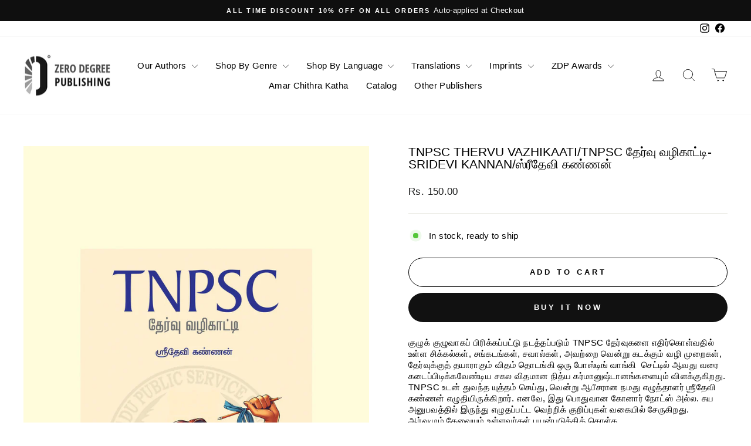

--- FILE ---
content_type: text/html; charset=utf-8
request_url: https://www.zerodegreepublishing.com/products/tnpsc-thervu-vazhikaati-tnpsc-%E0%AE%A4%E0%AF%87%E0%AE%B0%E0%AF%8D%E0%AE%B5%E0%AF%81-%E0%AE%B5%E0%AE%B4%E0%AE%BF%E0%AE%95%E0%AE%BE%E0%AE%9F%E0%AF%8D%E0%AE%9F%E0%AE%BF-sridevi-kannan-%E0%AE%B8%E0%AF%8D%E0%AE%B0%E0%AF%80%E0%AE%A4%E0%AF%87%E0%AE%B5%E0%AE%BF-%E0%AE%95%E0%AE%A3%E0%AF%8D%E0%AE%A3%E0%AE%A9%E0%AF%8D
body_size: 29490
content:
<!doctype html>
<html class="no-js" lang="en" dir="ltr">
<head>
  <meta charset="utf-8">
  <meta http-equiv="X-UA-Compatible" content="IE=edge,chrome=1">
  <meta name="viewport" content="width=device-width,initial-scale=1">
  <meta name="theme-color" content="#111111">
  <link rel="canonical" href="https://www.zerodegreepublishing.com/products/tnpsc-thervu-vazhikaati-tnpsc-%e0%ae%a4%e0%af%87%e0%ae%b0%e0%af%8d%e0%ae%b5%e0%af%81-%e0%ae%b5%e0%ae%b4%e0%ae%bf%e0%ae%95%e0%ae%be%e0%ae%9f%e0%af%8d%e0%ae%9f%e0%ae%bf-sridevi-kannan-%e0%ae%b8%e0%af%8d%e0%ae%b0%e0%af%80%e0%ae%a4%e0%af%87%e0%ae%b5%e0%ae%bf-%e0%ae%95%e0%ae%a3%e0%af%8d%e0%ae%a3%e0%ae%a9%e0%af%8d">
  <link rel="preconnect" href="https://cdn.shopify.com" crossorigin>
  <link rel="preconnect" href="https://fonts.shopifycdn.com" crossorigin>
  <link rel="dns-prefetch" href="https://productreviews.shopifycdn.com">
  <link rel="dns-prefetch" href="https://ajax.googleapis.com">
  <link rel="dns-prefetch" href="https://maps.googleapis.com">
  <link rel="dns-prefetch" href="https://maps.gstatic.com"><link rel="shortcut icon" href="//www.zerodegreepublishing.com/cdn/shop/files/zero_copy_32x32.png?v=1614323129" type="image/png" /><title>TNPSC Thervu Vazhikaati/TNPSC தேர்வு வழிகாட்டி-SRIDEVI KANNAN/ஸ்ரீதேவி
&ndash; Zero Degree Publishing 1
</title>
<meta name="description" content="குழுக் குழுவாகப் பிரிக்கப்பட்டு நடத்தப்படும் TNPSC தேர்வுகளை எதிர்கொள்வதில் உள்ள சிக்கல்கள், சங்கடங்கள், சவால்கள், அவற்றை வென்று கடக்கும் வழி முறைகள், தேர்வுக்குத் தயாராகும் விதம் தொடங்கி ஒரு போஸ்டிங் வாங்கி  செட்டில் ஆவது வரை கடைப்பிடிக்கவேண்டிய சகல விதமான நித்ய கர்மானுஷ்டானங்களையும் விளக்குகிறது.TNPSC உடன் துவந்த யுத"><meta property="og:site_name" content="Zero Degree Publishing 1">
  <meta property="og:url" content="https://www.zerodegreepublishing.com/products/tnpsc-thervu-vazhikaati-tnpsc-%e0%ae%a4%e0%af%87%e0%ae%b0%e0%af%8d%e0%ae%b5%e0%af%81-%e0%ae%b5%e0%ae%b4%e0%ae%bf%e0%ae%95%e0%ae%be%e0%ae%9f%e0%af%8d%e0%ae%9f%e0%ae%bf-sridevi-kannan-%e0%ae%b8%e0%af%8d%e0%ae%b0%e0%af%80%e0%ae%a4%e0%af%87%e0%ae%b5%e0%ae%bf-%e0%ae%95%e0%ae%a3%e0%af%8d%e0%ae%a3%e0%ae%a9%e0%af%8d">
  <meta property="og:title" content="TNPSC Thervu Vazhikaati/TNPSC தேர்வு வழிகாட்டி-SRIDEVI KANNAN/ஸ்ரீதேவி கண்ணன்">
  <meta property="og:type" content="product">
  <meta property="og:description" content="குழுக் குழுவாகப் பிரிக்கப்பட்டு நடத்தப்படும் TNPSC தேர்வுகளை எதிர்கொள்வதில் உள்ள சிக்கல்கள், சங்கடங்கள், சவால்கள், அவற்றை வென்று கடக்கும் வழி முறைகள், தேர்வுக்குத் தயாராகும் விதம் தொடங்கி ஒரு போஸ்டிங் வாங்கி  செட்டில் ஆவது வரை கடைப்பிடிக்கவேண்டிய சகல விதமான நித்ய கர்மானுஷ்டானங்களையும் விளக்குகிறது.TNPSC உடன் துவந்த யுத"><meta property="og:image" content="http://www.zerodegreepublishing.com/cdn/shop/files/TNPSC-FRONTWRAPPERFORWEBSITE.jpg?v=1711713218">
    <meta property="og:image:secure_url" content="https://www.zerodegreepublishing.com/cdn/shop/files/TNPSC-FRONTWRAPPERFORWEBSITE.jpg?v=1711713218">
    <meta property="og:image:width" content="1128">
    <meta property="og:image:height" content="1800"><meta name="twitter:site" content="@">
  <meta name="twitter:card" content="summary_large_image">
  <meta name="twitter:title" content="TNPSC Thervu Vazhikaati/TNPSC தேர்வு வழிகாட்டி-SRIDEVI KANNAN/ஸ்ரீதேவி கண்ணன்">
  <meta name="twitter:description" content="குழுக் குழுவாகப் பிரிக்கப்பட்டு நடத்தப்படும் TNPSC தேர்வுகளை எதிர்கொள்வதில் உள்ள சிக்கல்கள், சங்கடங்கள், சவால்கள், அவற்றை வென்று கடக்கும் வழி முறைகள், தேர்வுக்குத் தயாராகும் விதம் தொடங்கி ஒரு போஸ்டிங் வாங்கி  செட்டில் ஆவது வரை கடைப்பிடிக்கவேண்டிய சகல விதமான நித்ய கர்மானுஷ்டானங்களையும் விளக்குகிறது.TNPSC உடன் துவந்த யுத">
<style data-shopify>
  

  
  
  
</style><link href="//www.zerodegreepublishing.com/cdn/shop/t/6/assets/theme.css?v=93626464380700918791746542099" rel="stylesheet" type="text/css" media="all" />
<style data-shopify>:root {
    --typeHeaderPrimary: "system_ui";
    --typeHeaderFallback: -apple-system, 'Segoe UI', Roboto, 'Helvetica Neue', 'Noto Sans', 'Liberation Sans', Arial, sans-serif, 'Apple Color Emoji', 'Segoe UI Emoji', 'Segoe UI Symbol', 'Noto Color Emoji';
    --typeHeaderSize: 25px;
    --typeHeaderWeight: 400;
    --typeHeaderLineHeight: 1;
    --typeHeaderSpacing: 0.0em;

    --typeBasePrimary:"system_ui";
    --typeBaseFallback:-apple-system, 'Segoe UI', Roboto, 'Helvetica Neue', 'Noto Sans', 'Liberation Sans', Arial, sans-serif, 'Apple Color Emoji', 'Segoe UI Emoji', 'Segoe UI Symbol', 'Noto Color Emoji';
    --typeBaseSize: 15px;
    --typeBaseWeight: 400;
    --typeBaseSpacing: 0.025em;
    --typeBaseLineHeight: 1.3;
    --typeBaselineHeightMinus01: 1.2;

    --typeCollectionTitle: 20px;

    --iconWeight: 2px;
    --iconLinecaps: round;

    
        --buttonRadius: 50px;
    

    --colorGridOverlayOpacity: 0.1;
    --colorAnnouncement: #0f0f0f;
    --colorAnnouncementText: #ffffff;

    --colorBody: #ffffff;
    --colorBodyAlpha05: rgba(255, 255, 255, 0.05);
    --colorBodyDim: #f2f2f2;
    --colorBodyLightDim: #fafafa;
    --colorBodyMediumDim: #f5f5f5;


    --colorBorder: #e8e8e1;

    --colorBtnPrimary: #111111;
    --colorBtnPrimaryLight: #2b2b2b;
    --colorBtnPrimaryDim: #040404;
    --colorBtnPrimaryText: #ffffff;

    --colorCartDot: #ff4f33;

    --colorDrawers: #ffffff;
    --colorDrawersDim: #f2f2f2;
    --colorDrawerBorder: #e8e8e1;
    --colorDrawerText: #000000;
    --colorDrawerTextDark: #000000;
    --colorDrawerButton: #111111;
    --colorDrawerButtonText: #ffffff;

    --colorFooter: #000000;
    --colorFooterText: #ffffff;
    --colorFooterTextAlpha01: #ffffff;

    --colorGridOverlay: #000000;
    --colorGridOverlayOpacity: 0.1;

    --colorHeaderTextAlpha01: rgba(0, 0, 0, 0.1);

    --colorHeroText: #ffffff;

    --colorSmallImageBg: #ffffff;
    --colorLargeImageBg: #0f0f0f;

    --colorImageOverlay: #000000;
    --colorImageOverlayOpacity: 0.1;
    --colorImageOverlayTextShadow: 0.2;

    --colorLink: #000000;

    --colorModalBg: rgba(230, 230, 230, 0.6);

    --colorNav: #ffffff;
    --colorNavText: #000000;

    --colorPrice: #1c1d1d;

    --colorSaleTag: #1c1d1d;
    --colorSaleTagText: #ffffff;

    --colorTextBody: #000000;
    --colorTextBodyAlpha015: rgba(0, 0, 0, 0.15);
    --colorTextBodyAlpha005: rgba(0, 0, 0, 0.05);
    --colorTextBodyAlpha008: rgba(0, 0, 0, 0.08);
    --colorTextSavings: #C20000;

    --urlIcoSelect: url(//www.zerodegreepublishing.com/cdn/shop/t/6/assets/ico-select.svg);
    --urlIcoSelectFooter: url(//www.zerodegreepublishing.com/cdn/shop/t/6/assets/ico-select-footer.svg);
    --urlIcoSelectWhite: url(//www.zerodegreepublishing.com/cdn/shop/t/6/assets/ico-select-white.svg);

    --grid-gutter: 17px;
    --drawer-gutter: 20px;

    --sizeChartMargin: 25px 0;
    --sizeChartIconMargin: 5px;

    --newsletterReminderPadding: 40px;

    /*Shop Pay Installments*/
    --color-body-text: #000000;
    --color-body: #ffffff;
    --color-bg: #ffffff;
    }

    .placeholder-content {
    background-image: linear-gradient(100deg, #ffffff 40%, #f7f7f7 63%, #ffffff 79%);
    }</style><script>
    document.documentElement.className = document.documentElement.className.replace('no-js', 'js');

    window.theme = window.theme || {};
    theme.routes = {
      home: "/",
      cart: "/cart.js",
      cartPage: "/cart",
      cartAdd: "/cart/add.js",
      cartChange: "/cart/change.js",
      search: "/search",
      predictiveSearch: "/search/suggest"
    };
    theme.strings = {
      soldOut: "Sold Out",
      unavailable: "Unavailable",
      inStockLabel: "In stock, ready to ship",
      oneStockLabel: "Low stock - [count] item left",
      otherStockLabel: "Low stock - [count] items left",
      willNotShipUntil: "Ready to ship [date]",
      willBeInStockAfter: "Back in stock [date]",
      waitingForStock: "Backordered, shipping soon",
      savePrice: "Save [saved_amount]",
      cartEmpty: "Your cart is currently empty.",
      cartTermsConfirmation: "You must agree with the terms and conditions of sales to check out",
      searchCollections: "Collections",
      searchPages: "Pages",
      searchArticles: "Articles",
      productFrom: "from ",
      maxQuantity: "You can only have [quantity] of [title] in your cart."
    };
    theme.settings = {
      cartType: "drawer",
      isCustomerTemplate: false,
      moneyFormat: "\u003cspan class='money'\u003eRs. {{amount}}\u003c\/span\u003e",
      saveType: "dollar",
      productImageSize: "natural",
      productImageCover: false,
      predictiveSearch: true,
      predictiveSearchType: null,
      predictiveSearchVendor: false,
      predictiveSearchPrice: false,
      quickView: false,
      themeName: 'Impulse',
      themeVersion: "7.6.2"
    };
  </script>

  <script>window.performance && window.performance.mark && window.performance.mark('shopify.content_for_header.start');</script><meta id="shopify-digital-wallet" name="shopify-digital-wallet" content="/46041923733/digital_wallets/dialog">
<link rel="alternate" type="application/json+oembed" href="https://www.zerodegreepublishing.com/products/tnpsc-thervu-vazhikaati-tnpsc-%e0%ae%a4%e0%af%87%e0%ae%b0%e0%af%8d%e0%ae%b5%e0%af%81-%e0%ae%b5%e0%ae%b4%e0%ae%bf%e0%ae%95%e0%ae%be%e0%ae%9f%e0%af%8d%e0%ae%9f%e0%ae%bf-sridevi-kannan-%e0%ae%b8%e0%af%8d%e0%ae%b0%e0%af%80%e0%ae%a4%e0%af%87%e0%ae%b5%e0%ae%bf-%e0%ae%95%e0%ae%a3%e0%af%8d%e0%ae%a3%e0%ae%a9%e0%af%8d.oembed">
<script async="async" src="/checkouts/internal/preloads.js?locale=en-IN"></script>
<script id="shopify-features" type="application/json">{"accessToken":"022e07f991406baa5a9d1ad6248a9895","betas":["rich-media-storefront-analytics"],"domain":"www.zerodegreepublishing.com","predictiveSearch":true,"shopId":46041923733,"locale":"en"}</script>
<script>var Shopify = Shopify || {};
Shopify.shop = "zero-degree-publishing-1.myshopify.com";
Shopify.locale = "en";
Shopify.currency = {"active":"INR","rate":"1.0"};
Shopify.country = "IN";
Shopify.theme = {"name":"Impulse","id":147388399848,"schema_name":"Impulse","schema_version":"7.6.2","theme_store_id":857,"role":"main"};
Shopify.theme.handle = "null";
Shopify.theme.style = {"id":null,"handle":null};
Shopify.cdnHost = "www.zerodegreepublishing.com/cdn";
Shopify.routes = Shopify.routes || {};
Shopify.routes.root = "/";</script>
<script type="module">!function(o){(o.Shopify=o.Shopify||{}).modules=!0}(window);</script>
<script>!function(o){function n(){var o=[];function n(){o.push(Array.prototype.slice.apply(arguments))}return n.q=o,n}var t=o.Shopify=o.Shopify||{};t.loadFeatures=n(),t.autoloadFeatures=n()}(window);</script>
<script id="shop-js-analytics" type="application/json">{"pageType":"product"}</script>
<script defer="defer" async type="module" src="//www.zerodegreepublishing.com/cdn/shopifycloud/shop-js/modules/v2/client.init-shop-cart-sync_IZsNAliE.en.esm.js"></script>
<script defer="defer" async type="module" src="//www.zerodegreepublishing.com/cdn/shopifycloud/shop-js/modules/v2/chunk.common_0OUaOowp.esm.js"></script>
<script type="module">
  await import("//www.zerodegreepublishing.com/cdn/shopifycloud/shop-js/modules/v2/client.init-shop-cart-sync_IZsNAliE.en.esm.js");
await import("//www.zerodegreepublishing.com/cdn/shopifycloud/shop-js/modules/v2/chunk.common_0OUaOowp.esm.js");

  window.Shopify.SignInWithShop?.initShopCartSync?.({"fedCMEnabled":true,"windoidEnabled":true});

</script>
<script>(function() {
  var isLoaded = false;
  function asyncLoad() {
    if (isLoaded) return;
    isLoaded = true;
    var urls = ["https:\/\/cdn.shopify.com\/s\/files\/1\/0683\/1371\/0892\/files\/splmn-shopify-prod-August-31.min.js?v=1693985059\u0026shop=zero-degree-publishing-1.myshopify.com","https:\/\/d10lpsik1i8c69.cloudfront.net\/w.js?shop=zero-degree-publishing-1.myshopify.com","https:\/\/sr-cdn.shiprocket.in\/sr-promise\/static\/uc.js?channel_id=4\u0026sr_company_id=602557\u0026shop=zero-degree-publishing-1.myshopify.com"];
    for (var i = 0; i < urls.length; i++) {
      var s = document.createElement('script');
      s.type = 'text/javascript';
      s.async = true;
      s.src = urls[i];
      var x = document.getElementsByTagName('script')[0];
      x.parentNode.insertBefore(s, x);
    }
  };
  if(window.attachEvent) {
    window.attachEvent('onload', asyncLoad);
  } else {
    window.addEventListener('load', asyncLoad, false);
  }
})();</script>
<script id="__st">var __st={"a":46041923733,"offset":19800,"reqid":"faf62986-36fb-422f-9371-08a7737b94c2-1768515146","pageurl":"www.zerodegreepublishing.com\/products\/tnpsc-thervu-vazhikaati-tnpsc-%E0%AE%A4%E0%AF%87%E0%AE%B0%E0%AF%8D%E0%AE%B5%E0%AF%81-%E0%AE%B5%E0%AE%B4%E0%AE%BF%E0%AE%95%E0%AE%BE%E0%AE%9F%E0%AF%8D%E0%AE%9F%E0%AE%BF-sridevi-kannan-%E0%AE%B8%E0%AF%8D%E0%AE%B0%E0%AF%80%E0%AE%A4%E0%AF%87%E0%AE%B5%E0%AE%BF-%E0%AE%95%E0%AE%A3%E0%AF%8D%E0%AE%A3%E0%AE%A9%E0%AF%8D","u":"bca79888a754","p":"product","rtyp":"product","rid":8630693167336};</script>
<script>window.ShopifyPaypalV4VisibilityTracking = true;</script>
<script id="captcha-bootstrap">!function(){'use strict';const t='contact',e='account',n='new_comment',o=[[t,t],['blogs',n],['comments',n],[t,'customer']],c=[[e,'customer_login'],[e,'guest_login'],[e,'recover_customer_password'],[e,'create_customer']],r=t=>t.map((([t,e])=>`form[action*='/${t}']:not([data-nocaptcha='true']) input[name='form_type'][value='${e}']`)).join(','),a=t=>()=>t?[...document.querySelectorAll(t)].map((t=>t.form)):[];function s(){const t=[...o],e=r(t);return a(e)}const i='password',u='form_key',d=['recaptcha-v3-token','g-recaptcha-response','h-captcha-response',i],f=()=>{try{return window.sessionStorage}catch{return}},m='__shopify_v',_=t=>t.elements[u];function p(t,e,n=!1){try{const o=window.sessionStorage,c=JSON.parse(o.getItem(e)),{data:r}=function(t){const{data:e,action:n}=t;return t[m]||n?{data:e,action:n}:{data:t,action:n}}(c);for(const[e,n]of Object.entries(r))t.elements[e]&&(t.elements[e].value=n);n&&o.removeItem(e)}catch(o){console.error('form repopulation failed',{error:o})}}const l='form_type',E='cptcha';function T(t){t.dataset[E]=!0}const w=window,h=w.document,L='Shopify',v='ce_forms',y='captcha';let A=!1;((t,e)=>{const n=(g='f06e6c50-85a8-45c8-87d0-21a2b65856fe',I='https://cdn.shopify.com/shopifycloud/storefront-forms-hcaptcha/ce_storefront_forms_captcha_hcaptcha.v1.5.2.iife.js',D={infoText:'Protected by hCaptcha',privacyText:'Privacy',termsText:'Terms'},(t,e,n)=>{const o=w[L][v],c=o.bindForm;if(c)return c(t,g,e,D).then(n);var r;o.q.push([[t,g,e,D],n]),r=I,A||(h.body.append(Object.assign(h.createElement('script'),{id:'captcha-provider',async:!0,src:r})),A=!0)});var g,I,D;w[L]=w[L]||{},w[L][v]=w[L][v]||{},w[L][v].q=[],w[L][y]=w[L][y]||{},w[L][y].protect=function(t,e){n(t,void 0,e),T(t)},Object.freeze(w[L][y]),function(t,e,n,w,h,L){const[v,y,A,g]=function(t,e,n){const i=e?o:[],u=t?c:[],d=[...i,...u],f=r(d),m=r(i),_=r(d.filter((([t,e])=>n.includes(e))));return[a(f),a(m),a(_),s()]}(w,h,L),I=t=>{const e=t.target;return e instanceof HTMLFormElement?e:e&&e.form},D=t=>v().includes(t);t.addEventListener('submit',(t=>{const e=I(t);if(!e)return;const n=D(e)&&!e.dataset.hcaptchaBound&&!e.dataset.recaptchaBound,o=_(e),c=g().includes(e)&&(!o||!o.value);(n||c)&&t.preventDefault(),c&&!n&&(function(t){try{if(!f())return;!function(t){const e=f();if(!e)return;const n=_(t);if(!n)return;const o=n.value;o&&e.removeItem(o)}(t);const e=Array.from(Array(32),(()=>Math.random().toString(36)[2])).join('');!function(t,e){_(t)||t.append(Object.assign(document.createElement('input'),{type:'hidden',name:u})),t.elements[u].value=e}(t,e),function(t,e){const n=f();if(!n)return;const o=[...t.querySelectorAll(`input[type='${i}']`)].map((({name:t})=>t)),c=[...d,...o],r={};for(const[a,s]of new FormData(t).entries())c.includes(a)||(r[a]=s);n.setItem(e,JSON.stringify({[m]:1,action:t.action,data:r}))}(t,e)}catch(e){console.error('failed to persist form',e)}}(e),e.submit())}));const S=(t,e)=>{t&&!t.dataset[E]&&(n(t,e.some((e=>e===t))),T(t))};for(const o of['focusin','change'])t.addEventListener(o,(t=>{const e=I(t);D(e)&&S(e,y())}));const B=e.get('form_key'),M=e.get(l),P=B&&M;t.addEventListener('DOMContentLoaded',(()=>{const t=y();if(P)for(const e of t)e.elements[l].value===M&&p(e,B);[...new Set([...A(),...v().filter((t=>'true'===t.dataset.shopifyCaptcha))])].forEach((e=>S(e,t)))}))}(h,new URLSearchParams(w.location.search),n,t,e,['guest_login'])})(!0,!0)}();</script>
<script integrity="sha256-4kQ18oKyAcykRKYeNunJcIwy7WH5gtpwJnB7kiuLZ1E=" data-source-attribution="shopify.loadfeatures" defer="defer" src="//www.zerodegreepublishing.com/cdn/shopifycloud/storefront/assets/storefront/load_feature-a0a9edcb.js" crossorigin="anonymous"></script>
<script data-source-attribution="shopify.dynamic_checkout.dynamic.init">var Shopify=Shopify||{};Shopify.PaymentButton=Shopify.PaymentButton||{isStorefrontPortableWallets:!0,init:function(){window.Shopify.PaymentButton.init=function(){};var t=document.createElement("script");t.src="https://www.zerodegreepublishing.com/cdn/shopifycloud/portable-wallets/latest/portable-wallets.en.js",t.type="module",document.head.appendChild(t)}};
</script>
<script data-source-attribution="shopify.dynamic_checkout.buyer_consent">
  function portableWalletsHideBuyerConsent(e){var t=document.getElementById("shopify-buyer-consent"),n=document.getElementById("shopify-subscription-policy-button");t&&n&&(t.classList.add("hidden"),t.setAttribute("aria-hidden","true"),n.removeEventListener("click",e))}function portableWalletsShowBuyerConsent(e){var t=document.getElementById("shopify-buyer-consent"),n=document.getElementById("shopify-subscription-policy-button");t&&n&&(t.classList.remove("hidden"),t.removeAttribute("aria-hidden"),n.addEventListener("click",e))}window.Shopify?.PaymentButton&&(window.Shopify.PaymentButton.hideBuyerConsent=portableWalletsHideBuyerConsent,window.Shopify.PaymentButton.showBuyerConsent=portableWalletsShowBuyerConsent);
</script>
<script>
  function portableWalletsCleanup(e){e&&e.src&&console.error("Failed to load portable wallets script "+e.src);var t=document.querySelectorAll("shopify-accelerated-checkout .shopify-payment-button__skeleton, shopify-accelerated-checkout-cart .wallet-cart-button__skeleton"),e=document.getElementById("shopify-buyer-consent");for(let e=0;e<t.length;e++)t[e].remove();e&&e.remove()}function portableWalletsNotLoadedAsModule(e){e instanceof ErrorEvent&&"string"==typeof e.message&&e.message.includes("import.meta")&&"string"==typeof e.filename&&e.filename.includes("portable-wallets")&&(window.removeEventListener("error",portableWalletsNotLoadedAsModule),window.Shopify.PaymentButton.failedToLoad=e,"loading"===document.readyState?document.addEventListener("DOMContentLoaded",window.Shopify.PaymentButton.init):window.Shopify.PaymentButton.init())}window.addEventListener("error",portableWalletsNotLoadedAsModule);
</script>

<script type="module" src="https://www.zerodegreepublishing.com/cdn/shopifycloud/portable-wallets/latest/portable-wallets.en.js" onError="portableWalletsCleanup(this)" crossorigin="anonymous"></script>
<script nomodule>
  document.addEventListener("DOMContentLoaded", portableWalletsCleanup);
</script>

<link id="shopify-accelerated-checkout-styles" rel="stylesheet" media="screen" href="https://www.zerodegreepublishing.com/cdn/shopifycloud/portable-wallets/latest/accelerated-checkout-backwards-compat.css" crossorigin="anonymous">
<style id="shopify-accelerated-checkout-cart">
        #shopify-buyer-consent {
  margin-top: 1em;
  display: inline-block;
  width: 100%;
}

#shopify-buyer-consent.hidden {
  display: none;
}

#shopify-subscription-policy-button {
  background: none;
  border: none;
  padding: 0;
  text-decoration: underline;
  font-size: inherit;
  cursor: pointer;
}

#shopify-subscription-policy-button::before {
  box-shadow: none;
}

      </style>

<script>window.performance && window.performance.mark && window.performance.mark('shopify.content_for_header.end');</script>

  <script src="//www.zerodegreepublishing.com/cdn/shop/t/6/assets/vendor-scripts-v11.js" defer="defer"></script><script src="//www.zerodegreepublishing.com/cdn/shop/t/6/assets/theme.js?v=22325264162658116151746542099" defer="defer"></script>
<link href="https://monorail-edge.shopifysvc.com" rel="dns-prefetch">
<script>(function(){if ("sendBeacon" in navigator && "performance" in window) {try {var session_token_from_headers = performance.getEntriesByType('navigation')[0].serverTiming.find(x => x.name == '_s').description;} catch {var session_token_from_headers = undefined;}var session_cookie_matches = document.cookie.match(/_shopify_s=([^;]*)/);var session_token_from_cookie = session_cookie_matches && session_cookie_matches.length === 2 ? session_cookie_matches[1] : "";var session_token = session_token_from_headers || session_token_from_cookie || "";function handle_abandonment_event(e) {var entries = performance.getEntries().filter(function(entry) {return /monorail-edge.shopifysvc.com/.test(entry.name);});if (!window.abandonment_tracked && entries.length === 0) {window.abandonment_tracked = true;var currentMs = Date.now();var navigation_start = performance.timing.navigationStart;var payload = {shop_id: 46041923733,url: window.location.href,navigation_start,duration: currentMs - navigation_start,session_token,page_type: "product"};window.navigator.sendBeacon("https://monorail-edge.shopifysvc.com/v1/produce", JSON.stringify({schema_id: "online_store_buyer_site_abandonment/1.1",payload: payload,metadata: {event_created_at_ms: currentMs,event_sent_at_ms: currentMs}}));}}window.addEventListener('pagehide', handle_abandonment_event);}}());</script>
<script id="web-pixels-manager-setup">(function e(e,d,r,n,o){if(void 0===o&&(o={}),!Boolean(null===(a=null===(i=window.Shopify)||void 0===i?void 0:i.analytics)||void 0===a?void 0:a.replayQueue)){var i,a;window.Shopify=window.Shopify||{};var t=window.Shopify;t.analytics=t.analytics||{};var s=t.analytics;s.replayQueue=[],s.publish=function(e,d,r){return s.replayQueue.push([e,d,r]),!0};try{self.performance.mark("wpm:start")}catch(e){}var l=function(){var e={modern:/Edge?\/(1{2}[4-9]|1[2-9]\d|[2-9]\d{2}|\d{4,})\.\d+(\.\d+|)|Firefox\/(1{2}[4-9]|1[2-9]\d|[2-9]\d{2}|\d{4,})\.\d+(\.\d+|)|Chrom(ium|e)\/(9{2}|\d{3,})\.\d+(\.\d+|)|(Maci|X1{2}).+ Version\/(15\.\d+|(1[6-9]|[2-9]\d|\d{3,})\.\d+)([,.]\d+|)( \(\w+\)|)( Mobile\/\w+|) Safari\/|Chrome.+OPR\/(9{2}|\d{3,})\.\d+\.\d+|(CPU[ +]OS|iPhone[ +]OS|CPU[ +]iPhone|CPU IPhone OS|CPU iPad OS)[ +]+(15[._]\d+|(1[6-9]|[2-9]\d|\d{3,})[._]\d+)([._]\d+|)|Android:?[ /-](13[3-9]|1[4-9]\d|[2-9]\d{2}|\d{4,})(\.\d+|)(\.\d+|)|Android.+Firefox\/(13[5-9]|1[4-9]\d|[2-9]\d{2}|\d{4,})\.\d+(\.\d+|)|Android.+Chrom(ium|e)\/(13[3-9]|1[4-9]\d|[2-9]\d{2}|\d{4,})\.\d+(\.\d+|)|SamsungBrowser\/([2-9]\d|\d{3,})\.\d+/,legacy:/Edge?\/(1[6-9]|[2-9]\d|\d{3,})\.\d+(\.\d+|)|Firefox\/(5[4-9]|[6-9]\d|\d{3,})\.\d+(\.\d+|)|Chrom(ium|e)\/(5[1-9]|[6-9]\d|\d{3,})\.\d+(\.\d+|)([\d.]+$|.*Safari\/(?![\d.]+ Edge\/[\d.]+$))|(Maci|X1{2}).+ Version\/(10\.\d+|(1[1-9]|[2-9]\d|\d{3,})\.\d+)([,.]\d+|)( \(\w+\)|)( Mobile\/\w+|) Safari\/|Chrome.+OPR\/(3[89]|[4-9]\d|\d{3,})\.\d+\.\d+|(CPU[ +]OS|iPhone[ +]OS|CPU[ +]iPhone|CPU IPhone OS|CPU iPad OS)[ +]+(10[._]\d+|(1[1-9]|[2-9]\d|\d{3,})[._]\d+)([._]\d+|)|Android:?[ /-](13[3-9]|1[4-9]\d|[2-9]\d{2}|\d{4,})(\.\d+|)(\.\d+|)|Mobile Safari.+OPR\/([89]\d|\d{3,})\.\d+\.\d+|Android.+Firefox\/(13[5-9]|1[4-9]\d|[2-9]\d{2}|\d{4,})\.\d+(\.\d+|)|Android.+Chrom(ium|e)\/(13[3-9]|1[4-9]\d|[2-9]\d{2}|\d{4,})\.\d+(\.\d+|)|Android.+(UC? ?Browser|UCWEB|U3)[ /]?(15\.([5-9]|\d{2,})|(1[6-9]|[2-9]\d|\d{3,})\.\d+)\.\d+|SamsungBrowser\/(5\.\d+|([6-9]|\d{2,})\.\d+)|Android.+MQ{2}Browser\/(14(\.(9|\d{2,})|)|(1[5-9]|[2-9]\d|\d{3,})(\.\d+|))(\.\d+|)|K[Aa][Ii]OS\/(3\.\d+|([4-9]|\d{2,})\.\d+)(\.\d+|)/},d=e.modern,r=e.legacy,n=navigator.userAgent;return n.match(d)?"modern":n.match(r)?"legacy":"unknown"}(),u="modern"===l?"modern":"legacy",c=(null!=n?n:{modern:"",legacy:""})[u],f=function(e){return[e.baseUrl,"/wpm","/b",e.hashVersion,"modern"===e.buildTarget?"m":"l",".js"].join("")}({baseUrl:d,hashVersion:r,buildTarget:u}),m=function(e){var d=e.version,r=e.bundleTarget,n=e.surface,o=e.pageUrl,i=e.monorailEndpoint;return{emit:function(e){var a=e.status,t=e.errorMsg,s=(new Date).getTime(),l=JSON.stringify({metadata:{event_sent_at_ms:s},events:[{schema_id:"web_pixels_manager_load/3.1",payload:{version:d,bundle_target:r,page_url:o,status:a,surface:n,error_msg:t},metadata:{event_created_at_ms:s}}]});if(!i)return console&&console.warn&&console.warn("[Web Pixels Manager] No Monorail endpoint provided, skipping logging."),!1;try{return self.navigator.sendBeacon.bind(self.navigator)(i,l)}catch(e){}var u=new XMLHttpRequest;try{return u.open("POST",i,!0),u.setRequestHeader("Content-Type","text/plain"),u.send(l),!0}catch(e){return console&&console.warn&&console.warn("[Web Pixels Manager] Got an unhandled error while logging to Monorail."),!1}}}}({version:r,bundleTarget:l,surface:e.surface,pageUrl:self.location.href,monorailEndpoint:e.monorailEndpoint});try{o.browserTarget=l,function(e){var d=e.src,r=e.async,n=void 0===r||r,o=e.onload,i=e.onerror,a=e.sri,t=e.scriptDataAttributes,s=void 0===t?{}:t,l=document.createElement("script"),u=document.querySelector("head"),c=document.querySelector("body");if(l.async=n,l.src=d,a&&(l.integrity=a,l.crossOrigin="anonymous"),s)for(var f in s)if(Object.prototype.hasOwnProperty.call(s,f))try{l.dataset[f]=s[f]}catch(e){}if(o&&l.addEventListener("load",o),i&&l.addEventListener("error",i),u)u.appendChild(l);else{if(!c)throw new Error("Did not find a head or body element to append the script");c.appendChild(l)}}({src:f,async:!0,onload:function(){if(!function(){var e,d;return Boolean(null===(d=null===(e=window.Shopify)||void 0===e?void 0:e.analytics)||void 0===d?void 0:d.initialized)}()){var d=window.webPixelsManager.init(e)||void 0;if(d){var r=window.Shopify.analytics;r.replayQueue.forEach((function(e){var r=e[0],n=e[1],o=e[2];d.publishCustomEvent(r,n,o)})),r.replayQueue=[],r.publish=d.publishCustomEvent,r.visitor=d.visitor,r.initialized=!0}}},onerror:function(){return m.emit({status:"failed",errorMsg:"".concat(f," has failed to load")})},sri:function(e){var d=/^sha384-[A-Za-z0-9+/=]+$/;return"string"==typeof e&&d.test(e)}(c)?c:"",scriptDataAttributes:o}),m.emit({status:"loading"})}catch(e){m.emit({status:"failed",errorMsg:(null==e?void 0:e.message)||"Unknown error"})}}})({shopId: 46041923733,storefrontBaseUrl: "https://www.zerodegreepublishing.com",extensionsBaseUrl: "https://extensions.shopifycdn.com/cdn/shopifycloud/web-pixels-manager",monorailEndpoint: "https://monorail-edge.shopifysvc.com/unstable/produce_batch",surface: "storefront-renderer",enabledBetaFlags: ["2dca8a86"],webPixelsConfigList: [{"id":"65929448","eventPayloadVersion":"v1","runtimeContext":"LAX","scriptVersion":"1","type":"CUSTOM","privacyPurposes":["ANALYTICS"],"name":"Google Analytics tag (migrated)"},{"id":"shopify-app-pixel","configuration":"{}","eventPayloadVersion":"v1","runtimeContext":"STRICT","scriptVersion":"0450","apiClientId":"shopify-pixel","type":"APP","privacyPurposes":["ANALYTICS","MARKETING"]},{"id":"shopify-custom-pixel","eventPayloadVersion":"v1","runtimeContext":"LAX","scriptVersion":"0450","apiClientId":"shopify-pixel","type":"CUSTOM","privacyPurposes":["ANALYTICS","MARKETING"]}],isMerchantRequest: false,initData: {"shop":{"name":"Zero Degree Publishing 1","paymentSettings":{"currencyCode":"INR"},"myshopifyDomain":"zero-degree-publishing-1.myshopify.com","countryCode":"IN","storefrontUrl":"https:\/\/www.zerodegreepublishing.com"},"customer":null,"cart":null,"checkout":null,"productVariants":[{"price":{"amount":150.0,"currencyCode":"INR"},"product":{"title":"TNPSC Thervu Vazhikaati\/TNPSC தேர்வு வழிகாட்டி-SRIDEVI KANNAN\/ஸ்ரீதேவி கண்ணன்","vendor":"Zero Degree Publishing","id":"8630693167336","untranslatedTitle":"TNPSC Thervu Vazhikaati\/TNPSC தேர்வு வழிகாட்டி-SRIDEVI KANNAN\/ஸ்ரீதேவி கண்ணன்","url":"\/products\/tnpsc-thervu-vazhikaati-tnpsc-%E0%AE%A4%E0%AF%87%E0%AE%B0%E0%AF%8D%E0%AE%B5%E0%AF%81-%E0%AE%B5%E0%AE%B4%E0%AE%BF%E0%AE%95%E0%AE%BE%E0%AE%9F%E0%AF%8D%E0%AE%9F%E0%AE%BF-sridevi-kannan-%E0%AE%B8%E0%AF%8D%E0%AE%B0%E0%AF%80%E0%AE%A4%E0%AF%87%E0%AE%B5%E0%AE%BF-%E0%AE%95%E0%AE%A3%E0%AF%8D%E0%AE%A3%E0%AE%A9%E0%AF%8D","type":"Books"},"id":"45678004568296","image":{"src":"\/\/www.zerodegreepublishing.com\/cdn\/shop\/files\/TNPSC-FRONTWRAPPERFORWEBSITE.jpg?v=1711713218"},"sku":"","title":"Default Title","untranslatedTitle":"Default Title"}],"purchasingCompany":null},},"https://www.zerodegreepublishing.com/cdn","fcfee988w5aeb613cpc8e4bc33m6693e112",{"modern":"","legacy":""},{"shopId":"46041923733","storefrontBaseUrl":"https:\/\/www.zerodegreepublishing.com","extensionBaseUrl":"https:\/\/extensions.shopifycdn.com\/cdn\/shopifycloud\/web-pixels-manager","surface":"storefront-renderer","enabledBetaFlags":"[\"2dca8a86\"]","isMerchantRequest":"false","hashVersion":"fcfee988w5aeb613cpc8e4bc33m6693e112","publish":"custom","events":"[[\"page_viewed\",{}],[\"product_viewed\",{\"productVariant\":{\"price\":{\"amount\":150.0,\"currencyCode\":\"INR\"},\"product\":{\"title\":\"TNPSC Thervu Vazhikaati\/TNPSC தேர்வு வழிகாட்டி-SRIDEVI KANNAN\/ஸ்ரீதேவி கண்ணன்\",\"vendor\":\"Zero Degree Publishing\",\"id\":\"8630693167336\",\"untranslatedTitle\":\"TNPSC Thervu Vazhikaati\/TNPSC தேர்வு வழிகாட்டி-SRIDEVI KANNAN\/ஸ்ரீதேவி கண்ணன்\",\"url\":\"\/products\/tnpsc-thervu-vazhikaati-tnpsc-%E0%AE%A4%E0%AF%87%E0%AE%B0%E0%AF%8D%E0%AE%B5%E0%AF%81-%E0%AE%B5%E0%AE%B4%E0%AE%BF%E0%AE%95%E0%AE%BE%E0%AE%9F%E0%AF%8D%E0%AE%9F%E0%AE%BF-sridevi-kannan-%E0%AE%B8%E0%AF%8D%E0%AE%B0%E0%AF%80%E0%AE%A4%E0%AF%87%E0%AE%B5%E0%AE%BF-%E0%AE%95%E0%AE%A3%E0%AF%8D%E0%AE%A3%E0%AE%A9%E0%AF%8D\",\"type\":\"Books\"},\"id\":\"45678004568296\",\"image\":{\"src\":\"\/\/www.zerodegreepublishing.com\/cdn\/shop\/files\/TNPSC-FRONTWRAPPERFORWEBSITE.jpg?v=1711713218\"},\"sku\":\"\",\"title\":\"Default Title\",\"untranslatedTitle\":\"Default Title\"}}]]"});</script><script>
  window.ShopifyAnalytics = window.ShopifyAnalytics || {};
  window.ShopifyAnalytics.meta = window.ShopifyAnalytics.meta || {};
  window.ShopifyAnalytics.meta.currency = 'INR';
  var meta = {"product":{"id":8630693167336,"gid":"gid:\/\/shopify\/Product\/8630693167336","vendor":"Zero Degree Publishing","type":"Books","handle":"tnpsc-thervu-vazhikaati-tnpsc-தேர்வு-வழிகாட்டி-sridevi-kannan-ஸ்ரீதேவி-கண்ணன்","variants":[{"id":45678004568296,"price":15000,"name":"TNPSC Thervu Vazhikaati\/TNPSC தேர்வு வழிகாட்டி-SRIDEVI KANNAN\/ஸ்ரீதேவி கண்ணன்","public_title":null,"sku":""}],"remote":false},"page":{"pageType":"product","resourceType":"product","resourceId":8630693167336,"requestId":"faf62986-36fb-422f-9371-08a7737b94c2-1768515146"}};
  for (var attr in meta) {
    window.ShopifyAnalytics.meta[attr] = meta[attr];
  }
</script>
<script class="analytics">
  (function () {
    var customDocumentWrite = function(content) {
      var jquery = null;

      if (window.jQuery) {
        jquery = window.jQuery;
      } else if (window.Checkout && window.Checkout.$) {
        jquery = window.Checkout.$;
      }

      if (jquery) {
        jquery('body').append(content);
      }
    };

    var hasLoggedConversion = function(token) {
      if (token) {
        return document.cookie.indexOf('loggedConversion=' + token) !== -1;
      }
      return false;
    }

    var setCookieIfConversion = function(token) {
      if (token) {
        var twoMonthsFromNow = new Date(Date.now());
        twoMonthsFromNow.setMonth(twoMonthsFromNow.getMonth() + 2);

        document.cookie = 'loggedConversion=' + token + '; expires=' + twoMonthsFromNow;
      }
    }

    var trekkie = window.ShopifyAnalytics.lib = window.trekkie = window.trekkie || [];
    if (trekkie.integrations) {
      return;
    }
    trekkie.methods = [
      'identify',
      'page',
      'ready',
      'track',
      'trackForm',
      'trackLink'
    ];
    trekkie.factory = function(method) {
      return function() {
        var args = Array.prototype.slice.call(arguments);
        args.unshift(method);
        trekkie.push(args);
        return trekkie;
      };
    };
    for (var i = 0; i < trekkie.methods.length; i++) {
      var key = trekkie.methods[i];
      trekkie[key] = trekkie.factory(key);
    }
    trekkie.load = function(config) {
      trekkie.config = config || {};
      trekkie.config.initialDocumentCookie = document.cookie;
      var first = document.getElementsByTagName('script')[0];
      var script = document.createElement('script');
      script.type = 'text/javascript';
      script.onerror = function(e) {
        var scriptFallback = document.createElement('script');
        scriptFallback.type = 'text/javascript';
        scriptFallback.onerror = function(error) {
                var Monorail = {
      produce: function produce(monorailDomain, schemaId, payload) {
        var currentMs = new Date().getTime();
        var event = {
          schema_id: schemaId,
          payload: payload,
          metadata: {
            event_created_at_ms: currentMs,
            event_sent_at_ms: currentMs
          }
        };
        return Monorail.sendRequest("https://" + monorailDomain + "/v1/produce", JSON.stringify(event));
      },
      sendRequest: function sendRequest(endpointUrl, payload) {
        // Try the sendBeacon API
        if (window && window.navigator && typeof window.navigator.sendBeacon === 'function' && typeof window.Blob === 'function' && !Monorail.isIos12()) {
          var blobData = new window.Blob([payload], {
            type: 'text/plain'
          });

          if (window.navigator.sendBeacon(endpointUrl, blobData)) {
            return true;
          } // sendBeacon was not successful

        } // XHR beacon

        var xhr = new XMLHttpRequest();

        try {
          xhr.open('POST', endpointUrl);
          xhr.setRequestHeader('Content-Type', 'text/plain');
          xhr.send(payload);
        } catch (e) {
          console.log(e);
        }

        return false;
      },
      isIos12: function isIos12() {
        return window.navigator.userAgent.lastIndexOf('iPhone; CPU iPhone OS 12_') !== -1 || window.navigator.userAgent.lastIndexOf('iPad; CPU OS 12_') !== -1;
      }
    };
    Monorail.produce('monorail-edge.shopifysvc.com',
      'trekkie_storefront_load_errors/1.1',
      {shop_id: 46041923733,
      theme_id: 147388399848,
      app_name: "storefront",
      context_url: window.location.href,
      source_url: "//www.zerodegreepublishing.com/cdn/s/trekkie.storefront.cd680fe47e6c39ca5d5df5f0a32d569bc48c0f27.min.js"});

        };
        scriptFallback.async = true;
        scriptFallback.src = '//www.zerodegreepublishing.com/cdn/s/trekkie.storefront.cd680fe47e6c39ca5d5df5f0a32d569bc48c0f27.min.js';
        first.parentNode.insertBefore(scriptFallback, first);
      };
      script.async = true;
      script.src = '//www.zerodegreepublishing.com/cdn/s/trekkie.storefront.cd680fe47e6c39ca5d5df5f0a32d569bc48c0f27.min.js';
      first.parentNode.insertBefore(script, first);
    };
    trekkie.load(
      {"Trekkie":{"appName":"storefront","development":false,"defaultAttributes":{"shopId":46041923733,"isMerchantRequest":null,"themeId":147388399848,"themeCityHash":"13598106841873771033","contentLanguage":"en","currency":"INR","eventMetadataId":"f0240287-3609-4ad6-bb53-4d18ed44b112"},"isServerSideCookieWritingEnabled":true,"monorailRegion":"shop_domain","enabledBetaFlags":["65f19447"]},"Session Attribution":{},"S2S":{"facebookCapiEnabled":false,"source":"trekkie-storefront-renderer","apiClientId":580111}}
    );

    var loaded = false;
    trekkie.ready(function() {
      if (loaded) return;
      loaded = true;

      window.ShopifyAnalytics.lib = window.trekkie;

      var originalDocumentWrite = document.write;
      document.write = customDocumentWrite;
      try { window.ShopifyAnalytics.merchantGoogleAnalytics.call(this); } catch(error) {};
      document.write = originalDocumentWrite;

      window.ShopifyAnalytics.lib.page(null,{"pageType":"product","resourceType":"product","resourceId":8630693167336,"requestId":"faf62986-36fb-422f-9371-08a7737b94c2-1768515146","shopifyEmitted":true});

      var match = window.location.pathname.match(/checkouts\/(.+)\/(thank_you|post_purchase)/)
      var token = match? match[1]: undefined;
      if (!hasLoggedConversion(token)) {
        setCookieIfConversion(token);
        window.ShopifyAnalytics.lib.track("Viewed Product",{"currency":"INR","variantId":45678004568296,"productId":8630693167336,"productGid":"gid:\/\/shopify\/Product\/8630693167336","name":"TNPSC Thervu Vazhikaati\/TNPSC தேர்வு வழிகாட்டி-SRIDEVI KANNAN\/ஸ்ரீதேவி கண்ணன்","price":"150.00","sku":"","brand":"Zero Degree Publishing","variant":null,"category":"Books","nonInteraction":true,"remote":false},undefined,undefined,{"shopifyEmitted":true});
      window.ShopifyAnalytics.lib.track("monorail:\/\/trekkie_storefront_viewed_product\/1.1",{"currency":"INR","variantId":45678004568296,"productId":8630693167336,"productGid":"gid:\/\/shopify\/Product\/8630693167336","name":"TNPSC Thervu Vazhikaati\/TNPSC தேர்வு வழிகாட்டி-SRIDEVI KANNAN\/ஸ்ரீதேவி கண்ணன்","price":"150.00","sku":"","brand":"Zero Degree Publishing","variant":null,"category":"Books","nonInteraction":true,"remote":false,"referer":"https:\/\/www.zerodegreepublishing.com\/products\/tnpsc-thervu-vazhikaati-tnpsc-%E0%AE%A4%E0%AF%87%E0%AE%B0%E0%AF%8D%E0%AE%B5%E0%AF%81-%E0%AE%B5%E0%AE%B4%E0%AE%BF%E0%AE%95%E0%AE%BE%E0%AE%9F%E0%AF%8D%E0%AE%9F%E0%AE%BF-sridevi-kannan-%E0%AE%B8%E0%AF%8D%E0%AE%B0%E0%AF%80%E0%AE%A4%E0%AF%87%E0%AE%B5%E0%AE%BF-%E0%AE%95%E0%AE%A3%E0%AF%8D%E0%AE%A3%E0%AE%A9%E0%AF%8D"});
      }
    });


        var eventsListenerScript = document.createElement('script');
        eventsListenerScript.async = true;
        eventsListenerScript.src = "//www.zerodegreepublishing.com/cdn/shopifycloud/storefront/assets/shop_events_listener-3da45d37.js";
        document.getElementsByTagName('head')[0].appendChild(eventsListenerScript);

})();</script>
  <script>
  if (!window.ga || (window.ga && typeof window.ga !== 'function')) {
    window.ga = function ga() {
      (window.ga.q = window.ga.q || []).push(arguments);
      if (window.Shopify && window.Shopify.analytics && typeof window.Shopify.analytics.publish === 'function') {
        window.Shopify.analytics.publish("ga_stub_called", {}, {sendTo: "google_osp_migration"});
      }
      console.error("Shopify's Google Analytics stub called with:", Array.from(arguments), "\nSee https://help.shopify.com/manual/promoting-marketing/pixels/pixel-migration#google for more information.");
    };
    if (window.Shopify && window.Shopify.analytics && typeof window.Shopify.analytics.publish === 'function') {
      window.Shopify.analytics.publish("ga_stub_initialized", {}, {sendTo: "google_osp_migration"});
    }
  }
</script>
<script
  defer
  src="https://www.zerodegreepublishing.com/cdn/shopifycloud/perf-kit/shopify-perf-kit-3.0.3.min.js"
  data-application="storefront-renderer"
  data-shop-id="46041923733"
  data-render-region="gcp-us-central1"
  data-page-type="product"
  data-theme-instance-id="147388399848"
  data-theme-name="Impulse"
  data-theme-version="7.6.2"
  data-monorail-region="shop_domain"
  data-resource-timing-sampling-rate="10"
  data-shs="true"
  data-shs-beacon="true"
  data-shs-export-with-fetch="true"
  data-shs-logs-sample-rate="1"
  data-shs-beacon-endpoint="https://www.zerodegreepublishing.com/api/collect"
></script>
</head>

<body class="template-product" data-center-text="true" data-button_style="round" data-type_header_capitalize="true" data-type_headers_align_text="true" data-type_product_capitalize="true" data-swatch_style="round" >

  <a class="in-page-link visually-hidden skip-link" href="#MainContent">Skip to content</a>

  <div id="PageContainer" class="page-container">
    <div class="transition-body"><!-- BEGIN sections: header-group -->
<div id="shopify-section-sections--18852455121128__announcement" class="shopify-section shopify-section-group-header-group"><style></style>
  <div class="announcement-bar">
    <div class="page-width">
      <div class="slideshow-wrapper">
        <button type="button" class="visually-hidden slideshow__pause" data-id="sections--18852455121128__announcement" aria-live="polite">
          <span class="slideshow__pause-stop">
            <svg aria-hidden="true" focusable="false" role="presentation" class="icon icon-pause" viewBox="0 0 10 13"><path d="M0 0h3v13H0zm7 0h3v13H7z" fill-rule="evenodd"/></svg>
            <span class="icon__fallback-text">Pause slideshow</span>
          </span>
          <span class="slideshow__pause-play">
            <svg aria-hidden="true" focusable="false" role="presentation" class="icon icon-play" viewBox="18.24 17.35 24.52 28.3"><path fill="#323232" d="M22.1 19.151v25.5l20.4-13.489-20.4-12.011z"/></svg>
            <span class="icon__fallback-text">Play slideshow</span>
          </span>
        </button>

        <div
          id="AnnouncementSlider"
          class="announcement-slider"
          data-compact="true"
          data-block-count="2"><div
                id="AnnouncementSlide-announcement-0"
                class="announcement-slider__slide"
                data-index="0"
                
              ><span class="announcement-text">All time discount 10% OFF ON ALL ORDERS</span><span class="announcement-link-text">Auto-applied at Checkout</span></div><div
                id="AnnouncementSlide-announcement-1"
                class="announcement-slider__slide"
                data-index="1"
                
              ><span class="announcement-text">Hassle-free returns</span><span class="announcement-link-text">30-day postage paid returns</span></div></div>
      </div>
    </div>
  </div>




</div><div id="shopify-section-sections--18852455121128__header" class="shopify-section shopify-section-group-header-group">

<div id="NavDrawer" class="drawer drawer--right">
  <div class="drawer__contents">
    <div class="drawer__fixed-header">
      <div class="drawer__header appear-animation appear-delay-1">
        <div class="h2 drawer__title"></div>
        <div class="drawer__close">
          <button type="button" class="drawer__close-button js-drawer-close">
            <svg aria-hidden="true" focusable="false" role="presentation" class="icon icon-close" viewBox="0 0 64 64"><title>icon-X</title><path d="m19 17.61 27.12 27.13m0-27.12L19 44.74"/></svg>
            <span class="icon__fallback-text">Close menu</span>
          </button>
        </div>
      </div>
    </div>
    <div class="drawer__scrollable">
      <ul class="mobile-nav" role="navigation" aria-label="Primary"><li class="mobile-nav__item appear-animation appear-delay-2"><div class="mobile-nav__has-sublist"><button type="button"
                    aria-controls="Linklist-1"
                    class="mobile-nav__link--button mobile-nav__link--top-level collapsible-trigger collapsible--auto-height">
                    <span class="mobile-nav__faux-link">
                      Our Authors
                    </span>
                    <div class="mobile-nav__toggle">
                      <span class="faux-button"><span class="collapsible-trigger__icon collapsible-trigger__icon--open" role="presentation">
  <svg aria-hidden="true" focusable="false" role="presentation" class="icon icon--wide icon-chevron-down" viewBox="0 0 28 16"><path d="m1.57 1.59 12.76 12.77L27.1 1.59" stroke-width="2" stroke="#000" fill="none"/></svg>
</span>
</span>
                    </div>
                  </button></div><div id="Linklist-1"
                class="mobile-nav__sublist collapsible-content collapsible-content--all"
                >
                <div class="collapsible-content__inner">
                  <ul class="mobile-nav__sublist"><li class="mobile-nav__item">
                        <div class="mobile-nav__child-item"><button type="button"
                            aria-controls="Sublinklist-1-1"
                            class="mobile-nav__link--button collapsible-trigger">
                              <span class="mobile-nav__faux-link">A</span><span class="collapsible-trigger__icon collapsible-trigger__icon--circle collapsible-trigger__icon--open" role="presentation">
  <svg aria-hidden="true" focusable="false" role="presentation" class="icon icon--wide icon-chevron-down" viewBox="0 0 28 16"><path d="m1.57 1.59 12.76 12.77L27.1 1.59" stroke-width="2" stroke="#000" fill="none"/></svg>
</span>
</button></div><div
                            id="Sublinklist-1-1"
                            aria-labelledby="Sublabel-1"
                            class="mobile-nav__sublist collapsible-content collapsible-content--all"
                            >
                            <div class="collapsible-content__inner">
                              <ul class="mobile-nav__grandchildlist"><li class="mobile-nav__item">
                                    <a href="/collections/arulselvaperarasan" class="mobile-nav__link">
                                      Arulselvaperarasan
                                    </a>
                                  </li><li class="mobile-nav__item">
                                    <a href="/collections/ayyanar-viswanath" class="mobile-nav__link">
                                      Ayyanar Viswanath
                                    </a>
                                  </li><li class="mobile-nav__item">
                                    <a href="/collections/aroor-bhaskar" class="mobile-nav__link">
                                      Aroor Bhaskar
                                    </a>
                                  </li><li class="mobile-nav__item">
                                    <a href="/collections/abubakar-adam-ibrahim" class="mobile-nav__link">
                                      Abubakar Adam Ibrahim
                                    </a>
                                  </li><li class="mobile-nav__item">
                                    <a href="/collections/araathu" class="mobile-nav__link">
                                      Araathu
                                    </a>
                                  </li><li class="mobile-nav__item">
                                    <a href="/collections/aathmarthi" class="mobile-nav__link">
                                      Aathmaarthi
                                    </a>
                                  </li><li class="mobile-nav__item">
                                    <a href="/collections/amalraj-francis" class="mobile-nav__link">
                                      Amalraj Francis
                                    </a>
                                  </li><li class="mobile-nav__item">
                                    <a href="/collections/abul-kalam-azad" class="mobile-nav__link">
                                      Abul Kalam Azad
                                    </a>
                                  </li><li class="mobile-nav__item">
                                    <a href="/collections/m-abraham-pandithar" class="mobile-nav__link">
                                      M Abraham Pandithar
                                    </a>
                                  </li><li class="mobile-nav__item">
                                    <a href="/collections/alli-fathima" class="mobile-nav__link">
                                      Alli Fathima
                                    </a>
                                  </li><li class="mobile-nav__item">
                                    <a href="/collections/arindam-mukherjee" class="mobile-nav__link">
                                      Arindam Mukherjee
                                    </a>
                                  </li><li class="mobile-nav__item">
                                    <a href="/collections/aroor-bhaskar" class="mobile-nav__link">
                                      Aroor Bhaskar
                                    </a>
                                  </li><li class="mobile-nav__item">
                                    <a href="/collections/arunmozhi-nangai" class="mobile-nav__link">
                                      Arunmozhi Nangai
                                    </a>
                                  </li><li class="mobile-nav__item">
                                    <a href="/collections/ayem" class="mobile-nav__link">
                                      Ayem
                                    </a>
                                  </li><li class="mobile-nav__item">
                                    <a href="/collections/azhagiyasingar" class="mobile-nav__link">
                                      Azhagiyasingar
                                    </a>
                                  </li><li class="mobile-nav__item">
                                    <a href="/collections/r-abilash" class="mobile-nav__link">
                                      R Abilash
                                    </a>
                                  </li><li class="mobile-nav__item">
                                    <a href="/collections/dr-arimalam-s-padmanabhan" class="mobile-nav__link">
                                      Dr. Arimalam. S. Padmanabhan
                                    </a>
                                  </li><li class="mobile-nav__item">
                                    <a href="/" class="mobile-nav__link">
                                      Adhruth Subbiah Balakrishnan
                                    </a>
                                  </li><li class="mobile-nav__item">
                                    <a href="/collections/ayse-ovur-%E0%AE%86%E0%AE%AF%E0%AF%8D%E0%AE%B7%E0%AF%87-%E0%AE%93%E0%AE%B5%E0%AF%8D%E0%AE%AF%E0%AF%82%E0%AE%B0%E0%AF%8D" class="mobile-nav__link">
                                      Ayşe Övür
                                    </a>
                                  </li><li class="mobile-nav__item">
                                    <a href="/collections/arif-mohammed-khan" class="mobile-nav__link">
                                      Arif Mohammad Khan
                                    </a>
                                  </li><li class="mobile-nav__item">
                                    <a href="/collections/anishka" class="mobile-nav__link">
                                      Anishka
                                    </a>
                                  </li><li class="mobile-nav__item">
                                    <a href="/collections/aasu" class="mobile-nav__link">
                                      Aasu
                                    </a>
                                  </li></ul>
                            </div>
                          </div></li><li class="mobile-nav__item">
                        <div class="mobile-nav__child-item"><button type="button"
                            aria-controls="Sublinklist-1-2"
                            class="mobile-nav__link--button collapsible-trigger">
                              <span class="mobile-nav__faux-link">B</span><span class="collapsible-trigger__icon collapsible-trigger__icon--circle collapsible-trigger__icon--open" role="presentation">
  <svg aria-hidden="true" focusable="false" role="presentation" class="icon icon--wide icon-chevron-down" viewBox="0 0 28 16"><path d="m1.57 1.59 12.76 12.77L27.1 1.59" stroke-width="2" stroke="#000" fill="none"/></svg>
</span>
</button></div><div
                            id="Sublinklist-1-2"
                            aria-labelledby="Sublabel-2"
                            class="mobile-nav__sublist collapsible-content collapsible-content--all"
                            >
                            <div class="collapsible-content__inner">
                              <ul class="mobile-nav__grandchildlist"><li class="mobile-nav__item">
                                    <a href="/collections/berjis-desai" class="mobile-nav__link">
                                      Berjis Desai
                                    </a>
                                  </li><li class="mobile-nav__item">
                                    <a href="/collections/babaga" class="mobile-nav__link">
                                      Babaga
                                    </a>
                                  </li><li class="mobile-nav__item">
                                    <a href="/collections/bala-ganesan" class="mobile-nav__link">
                                      Bala Ganesan
                                    </a>
                                  </li><li class="mobile-nav__item">
                                    <a href="/collections/baburaj-napolean" class="mobile-nav__link">
                                      Baburaj Napolean
                                    </a>
                                  </li><li class="mobile-nav__item">
                                    <a href="/collections/balajothi-ramachandiran" class="mobile-nav__link">
                                      Balajothi Ramachandiran
                                    </a>
                                  </li><li class="mobile-nav__item">
                                    <a href="/collections/balakumaran" class="mobile-nav__link">
                                      Balakumaran
                                    </a>
                                  </li><li class="mobile-nav__item">
                                    <a href="/collections/v-balakrishnan" class="mobile-nav__link">
                                      V Balakrishnan
                                    </a>
                                  </li><li class="mobile-nav__item">
                                    <a href="/collections/v-balakrishnan-ips" class="mobile-nav__link">
                                      V Balakrishnan. IPS
                                    </a>
                                  </li><li class="mobile-nav__item">
                                    <a href="/collections/bharath-sundaresan" class="mobile-nav__link">
                                      Bharath Sundaresan
                                    </a>
                                  </li><li class="mobile-nav__item">
                                    <a href="/collections/balakumar-vijayaraman" class="mobile-nav__link">
                                      Balakumar Vijayaraman
                                    </a>
                                  </li></ul>
                            </div>
                          </div></li><li class="mobile-nav__item">
                        <div class="mobile-nav__child-item"><button type="button"
                            aria-controls="Sublinklist-1-3"
                            class="mobile-nav__link--button collapsible-trigger">
                              <span class="mobile-nav__faux-link">C</span><span class="collapsible-trigger__icon collapsible-trigger__icon--circle collapsible-trigger__icon--open" role="presentation">
  <svg aria-hidden="true" focusable="false" role="presentation" class="icon icon--wide icon-chevron-down" viewBox="0 0 28 16"><path d="m1.57 1.59 12.76 12.77L27.1 1.59" stroke-width="2" stroke="#000" fill="none"/></svg>
</span>
</button></div><div
                            id="Sublinklist-1-3"
                            aria-labelledby="Sublabel-3"
                            class="mobile-nav__sublist collapsible-content collapsible-content--all"
                            >
                            <div class="collapsible-content__inner">
                              <ul class="mobile-nav__grandchildlist"><li class="mobile-nav__item">
                                    <a href="/collections/n-chidambara-subramanian" class="mobile-nav__link">
                                      N. Chidambara Subramanian
                                    </a>
                                  </li><li class="mobile-nav__item">
                                    <a href="/collections/charu-nivedita" class="mobile-nav__link">
                                      Charu Nivedita
                                    </a>
                                  </li><li class="mobile-nav__item">
                                    <a href="/collections/chandra-r-talware" class="mobile-nav__link">
                                      Chandra R Talware
                                    </a>
                                  </li><li class="mobile-nav__item">
                                    <a href="/collections/chithra-lakshmanan-%E0%AE%9A%E0%AE%BF%E0%AE%A4%E0%AF%8D%E0%AE%B0%E0%AE%BE-%E0%AE%B2%E0%AE%9F%E0%AF%8D%E0%AE%9A%E0%AF%81%E0%AE%AE%E0%AE%A3%E0%AE%A9%E0%AF%8D" class="mobile-nav__link">
                                      Chithra Lakshmanan
                                    </a>
                                  </li><li class="mobile-nav__item">
                                    <a href="/collections/c-p-raja" class="mobile-nav__link">
                                      C P Raja
                                    </a>
                                  </li><li class="mobile-nav__item">
                                    <a href="/collections/chika-unigwe" class="mobile-nav__link">
                                      Chika Unigwe
                                    </a>
                                  </li><li class="mobile-nav__item">
                                    <a href="/collections/n-chokkan-%E0%AE%8E%E0%AE%A9%E0%AF%8D-%E0%AE%9A%E0%AF%8A%E0%AE%95%E0%AF%8D%E0%AE%95%E0%AE%A9%E0%AF%8D" class="mobile-nav__link">
                                      N Chokkan
                                    </a>
                                  </li><li class="mobile-nav__item">
                                    <a href="/collections/n-chidambara-subramanian" class="mobile-nav__link">
                                      Chidambara Subramanian
                                    </a>
                                  </li></ul>
                            </div>
                          </div></li><li class="mobile-nav__item">
                        <div class="mobile-nav__child-item"><button type="button"
                            aria-controls="Sublinklist-1-4"
                            class="mobile-nav__link--button collapsible-trigger">
                              <span class="mobile-nav__faux-link">D</span><span class="collapsible-trigger__icon collapsible-trigger__icon--circle collapsible-trigger__icon--open" role="presentation">
  <svg aria-hidden="true" focusable="false" role="presentation" class="icon icon--wide icon-chevron-down" viewBox="0 0 28 16"><path d="m1.57 1.59 12.76 12.77L27.1 1.59" stroke-width="2" stroke="#000" fill="none"/></svg>
</span>
</button></div><div
                            id="Sublinklist-1-4"
                            aria-labelledby="Sublabel-4"
                            class="mobile-nav__sublist collapsible-content collapsible-content--all"
                            >
                            <div class="collapsible-content__inner">
                              <ul class="mobile-nav__grandchildlist"><li class="mobile-nav__item">
                                    <a href="/collections/dhanasakthi" class="mobile-nav__link">
                                      Dhanasakthi
                                    </a>
                                  </li><li class="mobile-nav__item">
                                    <a href="/collections/dhamayanthi" class="mobile-nav__link">
                                      Dhamayanthi
                                    </a>
                                  </li><li class="mobile-nav__item">
                                    <a href="/collections/dr-deepashree" class="mobile-nav__link">
                                      Dr Deepashree
                                    </a>
                                  </li><li class="mobile-nav__item">
                                    <a href="/collections/k-daniel" class="mobile-nav__link">
                                      K. Daniel
                                    </a>
                                  </li><li class="mobile-nav__item">
                                    <a href="/collections/deepika" class="mobile-nav__link">
                                      Deepika
                                    </a>
                                  </li></ul>
                            </div>
                          </div></li><li class="mobile-nav__item">
                        <div class="mobile-nav__child-item"><button type="button"
                            aria-controls="Sublinklist-1-5"
                            class="mobile-nav__link--button collapsible-trigger">
                              <span class="mobile-nav__faux-link">E</span><span class="collapsible-trigger__icon collapsible-trigger__icon--circle collapsible-trigger__icon--open" role="presentation">
  <svg aria-hidden="true" focusable="false" role="presentation" class="icon icon--wide icon-chevron-down" viewBox="0 0 28 16"><path d="m1.57 1.59 12.76 12.77L27.1 1.59" stroke-width="2" stroke="#000" fill="none"/></svg>
</span>
</button></div><div
                            id="Sublinklist-1-5"
                            aria-labelledby="Sublabel-5"
                            class="mobile-nav__sublist collapsible-content collapsible-content--all"
                            >
                            <div class="collapsible-content__inner">
                              <ul class="mobile-nav__grandchildlist"><li class="mobile-nav__item">
                                    <a href="/collections/era-murugan" class="mobile-nav__link">
                                      Era Murugan
                                    </a>
                                  </li><li class="mobile-nav__item">
                                    <a href="/collections/elangovan" class="mobile-nav__link">
                                      Elangovan
                                    </a>
                                  </li></ul>
                            </div>
                          </div></li><li class="mobile-nav__item">
                        <div class="mobile-nav__child-item"><button type="button"
                            aria-controls="Sublinklist-1-6"
                            class="mobile-nav__link--button collapsible-trigger">
                              <span class="mobile-nav__faux-link">F</span><span class="collapsible-trigger__icon collapsible-trigger__icon--circle collapsible-trigger__icon--open" role="presentation">
  <svg aria-hidden="true" focusable="false" role="presentation" class="icon icon--wide icon-chevron-down" viewBox="0 0 28 16"><path d="m1.57 1.59 12.76 12.77L27.1 1.59" stroke-width="2" stroke="#000" fill="none"/></svg>
</span>
</button></div><div
                            id="Sublinklist-1-6"
                            aria-labelledby="Sublabel-6"
                            class="mobile-nav__sublist collapsible-content collapsible-content--all"
                            >
                            <div class="collapsible-content__inner">
                              <ul class="mobile-nav__grandchildlist"><li class="mobile-nav__item">
                                    <a href="/collections/firdouse-rajakumaran" class="mobile-nav__link">
                                      Firdous Rajakumaran
                                    </a>
                                  </li></ul>
                            </div>
                          </div></li><li class="mobile-nav__item">
                        <div class="mobile-nav__child-item"><button type="button"
                            aria-controls="Sublinklist-1-7"
                            class="mobile-nav__link--button collapsible-trigger">
                              <span class="mobile-nav__faux-link">G</span><span class="collapsible-trigger__icon collapsible-trigger__icon--circle collapsible-trigger__icon--open" role="presentation">
  <svg aria-hidden="true" focusable="false" role="presentation" class="icon icon--wide icon-chevron-down" viewBox="0 0 28 16"><path d="m1.57 1.59 12.76 12.77L27.1 1.59" stroke-width="2" stroke="#000" fill="none"/></svg>
</span>
</button></div><div
                            id="Sublinklist-1-7"
                            aria-labelledby="Sublabel-7"
                            class="mobile-nav__sublist collapsible-content collapsible-content--all"
                            >
                            <div class="collapsible-content__inner">
                              <ul class="mobile-nav__grandchildlist"><li class="mobile-nav__item">
                                    <a href="/collections/g-k-rao" class="mobile-nav__link">
                                      G K Rao
                                    </a>
                                  </li><li class="mobile-nav__item">
                                    <a href="/collections/ganesakumaran" class="mobile-nav__link">
                                      Ganesa Kumaran
                                    </a>
                                  </li><li class="mobile-nav__item">
                                    <a href="/collections/greenstone-lobo" class="mobile-nav__link">
                                      Greenstone Lobo
                                    </a>
                                  </li><li class="mobile-nav__item">
                                    <a href="/collections/p-v-gopala-krishnan" class="mobile-nav__link">
                                      P Gopala Krishnan
                                    </a>
                                  </li><li class="mobile-nav__item">
                                    <a href="/" class="mobile-nav__link">
                                      Githa Hariharan
                                    </a>
                                  </li></ul>
                            </div>
                          </div></li><li class="mobile-nav__item">
                        <div class="mobile-nav__child-item"><button type="button"
                            aria-controls="Sublinklist-1-8"
                            class="mobile-nav__link--button collapsible-trigger">
                              <span class="mobile-nav__faux-link">H</span><span class="collapsible-trigger__icon collapsible-trigger__icon--circle collapsible-trigger__icon--open" role="presentation">
  <svg aria-hidden="true" focusable="false" role="presentation" class="icon icon--wide icon-chevron-down" viewBox="0 0 28 16"><path d="m1.57 1.59 12.76 12.77L27.1 1.59" stroke-width="2" stroke="#000" fill="none"/></svg>
</span>
</button></div><div
                            id="Sublinklist-1-8"
                            aria-labelledby="Sublabel-8"
                            class="mobile-nav__sublist collapsible-content collapsible-content--all"
                            >
                            <div class="collapsible-content__inner">
                              <ul class="mobile-nav__grandchildlist"><li class="mobile-nav__item">
                                    <a href="/collections/hasan-azizul-huq" class="mobile-nav__link">
                                      Hasan Azizul Huq
                                    </a>
                                  </li><li class="mobile-nav__item">
                                    <a href="/collections/hema-annamalai" class="mobile-nav__link">
                                      Hema Annamalai
                                    </a>
                                  </li></ul>
                            </div>
                          </div></li><li class="mobile-nav__item">
                        <div class="mobile-nav__child-item"><button type="button"
                            aria-controls="Sublinklist-1-9"
                            class="mobile-nav__link--button collapsible-trigger">
                              <span class="mobile-nav__faux-link">I</span><span class="collapsible-trigger__icon collapsible-trigger__icon--circle collapsible-trigger__icon--open" role="presentation">
  <svg aria-hidden="true" focusable="false" role="presentation" class="icon icon--wide icon-chevron-down" viewBox="0 0 28 16"><path d="m1.57 1.59 12.76 12.77L27.1 1.59" stroke-width="2" stroke="#000" fill="none"/></svg>
</span>
</button></div><div
                            id="Sublinklist-1-9"
                            aria-labelledby="Sublabel-9"
                            class="mobile-nav__sublist collapsible-content collapsible-content--all"
                            >
                            <div class="collapsible-content__inner">
                              <ul class="mobile-nav__grandchildlist"><li class="mobile-nav__item">
                                    <a href="/collections/iyyappa-madhavan" class="mobile-nav__link">
                                      Iyyappa Madhavan
                                    </a>
                                  </li><li class="mobile-nav__item">
                                    <a href="/collections/indra-soundar-rajan" class="mobile-nav__link">
                                      Indra Soundar Rajan
                                    </a>
                                  </li><li class="mobile-nav__item">
                                    <a href="/collections/i-kiruthiga" class="mobile-nav__link">
                                      I Kiruthiga
                                    </a>
                                  </li></ul>
                            </div>
                          </div></li><li class="mobile-nav__item">
                        <div class="mobile-nav__child-item"><button type="button"
                            aria-controls="Sublinklist-1-10"
                            class="mobile-nav__link--button collapsible-trigger">
                              <span class="mobile-nav__faux-link">J</span><span class="collapsible-trigger__icon collapsible-trigger__icon--circle collapsible-trigger__icon--open" role="presentation">
  <svg aria-hidden="true" focusable="false" role="presentation" class="icon icon--wide icon-chevron-down" viewBox="0 0 28 16"><path d="m1.57 1.59 12.76 12.77L27.1 1.59" stroke-width="2" stroke="#000" fill="none"/></svg>
</span>
</button></div><div
                            id="Sublinklist-1-10"
                            aria-labelledby="Sublabel-10"
                            class="mobile-nav__sublist collapsible-content collapsible-content--all"
                            >
                            <div class="collapsible-content__inner">
                              <ul class="mobile-nav__grandchildlist"><li class="mobile-nav__item">
                                    <a href="/collections/jayanthi-sankar" class="mobile-nav__link">
                                      Jayanthi Sankar
                                    </a>
                                  </li><li class="mobile-nav__item">
                                    <a href="/collections/jagannath-natarajan" class="mobile-nav__link">
                                      Jagannath Natarajan
                                    </a>
                                  </li><li class="mobile-nav__item">
                                    <a href="/collections/jayaraman-raghunathan" class="mobile-nav__link">
                                      Jayaraman Raghunathan
                                    </a>
                                  </li></ul>
                            </div>
                          </div></li><li class="mobile-nav__item">
                        <div class="mobile-nav__child-item"><button type="button"
                            aria-controls="Sublinklist-1-11"
                            class="mobile-nav__link--button collapsible-trigger">
                              <span class="mobile-nav__faux-link">K</span><span class="collapsible-trigger__icon collapsible-trigger__icon--circle collapsible-trigger__icon--open" role="presentation">
  <svg aria-hidden="true" focusable="false" role="presentation" class="icon icon--wide icon-chevron-down" viewBox="0 0 28 16"><path d="m1.57 1.59 12.76 12.77L27.1 1.59" stroke-width="2" stroke="#000" fill="none"/></svg>
</span>
</button></div><div
                            id="Sublinklist-1-11"
                            aria-labelledby="Sublabel-11"
                            class="mobile-nav__sublist collapsible-content collapsible-content--all"
                            >
                            <div class="collapsible-content__inner">
                              <ul class="mobile-nav__grandchildlist"><li class="mobile-nav__item">
                                    <a href="/collections/kayal" class="mobile-nav__link">
                                      Kayal
                                    </a>
                                  </li><li class="mobile-nav__item">
                                    <a href="/collections/kutti-revathi" class="mobile-nav__link">
                                      Kutti Revathi
                                    </a>
                                  </li><li class="mobile-nav__item">
                                    <a href="/collections/ka-na-subramaniam" class="mobile-nav__link">
                                      Ka. Na. Subramaniam
                                    </a>
                                  </li><li class="mobile-nav__item">
                                    <a href="/collections/kalki" class="mobile-nav__link">
                                      Kalki
                                    </a>
                                  </li><li class="mobile-nav__item">
                                    <a href="/collections/karunthel-rajesh" class="mobile-nav__link">
                                      Karunthel Rajesh
                                    </a>
                                  </li><li class="mobile-nav__item">
                                    <a href="/collections/k-s-suthakar" class="mobile-nav__link">
                                      K S Suthakar
                                    </a>
                                  </li><li class="mobile-nav__item">
                                    <a href="/collections/ka-su-velayuthan" class="mobile-nav__link">
                                      Ka Su Velayuthan
                                    </a>
                                  </li><li class="mobile-nav__item">
                                    <a href="/collections/kanagaraj-balasubramaniam" class="mobile-nav__link">
                                      Kanagaraj Balasubramaniam
                                    </a>
                                  </li><li class="mobile-nav__item">
                                    <a href="/collections/karan-karky" class="mobile-nav__link">
                                      Karan Karky
                                    </a>
                                  </li><li class="mobile-nav__item">
                                    <a href="/collections/karthika-mukund" class="mobile-nav__link">
                                      Karthika Mukund
                                    </a>
                                  </li><li class="mobile-nav__item">
                                    <a href="/collections/kiruthika" class="mobile-nav__link">
                                      Kiruthika
                                    </a>
                                  </li><li class="mobile-nav__item">
                                    <a href="/collections/konashtai" class="mobile-nav__link">
                                      Konashtai
                                    </a>
                                  </li><li class="mobile-nav__item">
                                    <a href="/collections/khalil-gibran" class="mobile-nav__link">
                                      Khalil Gibran
                                    </a>
                                  </li><li class="mobile-nav__item">
                                    <a href="/collections/ma-kamuthurai" class="mobile-nav__link">
                                      M Kamuthurai
                                    </a>
                                  </li></ul>
                            </div>
                          </div></li><li class="mobile-nav__item">
                        <div class="mobile-nav__child-item"><button type="button"
                            aria-controls="Sublinklist-1-12"
                            class="mobile-nav__link--button collapsible-trigger">
                              <span class="mobile-nav__faux-link">L</span><span class="collapsible-trigger__icon collapsible-trigger__icon--circle collapsible-trigger__icon--open" role="presentation">
  <svg aria-hidden="true" focusable="false" role="presentation" class="icon icon--wide icon-chevron-down" viewBox="0 0 28 16"><path d="m1.57 1.59 12.76 12.77L27.1 1.59" stroke-width="2" stroke="#000" fill="none"/></svg>
</span>
</button></div><div
                            id="Sublinklist-1-12"
                            aria-labelledby="Sublabel-12"
                            class="mobile-nav__sublist collapsible-content collapsible-content--all"
                            >
                            <div class="collapsible-content__inner">
                              <ul class="mobile-nav__grandchildlist"><li class="mobile-nav__item">
                                    <a href="/collections/latha-arunachalam" class="mobile-nav__link">
                                      Latha Arunachalam
                                    </a>
                                  </li><li class="mobile-nav__item">
                                    <a href="/collections/lakshmi-saravanakumar" class="mobile-nav__link">
                                      Lakshmi Saravanakumar
                                    </a>
                                  </li><li class="mobile-nav__item">
                                    <a href="/collections/la-sa-ramamirtham" class="mobile-nav__link">
                                      La Sa Ramamirtham
                                    </a>
                                  </li><li class="mobile-nav__item">
                                    <a href="/collections/lara-fergus" class="mobile-nav__link">
                                      Lara Fergus
                                    </a>
                                  </li><li class="mobile-nav__item">
                                    <a href="/collections/latha-raghunathan" class="mobile-nav__link">
                                      Latha Raghunathan
                                    </a>
                                  </li></ul>
                            </div>
                          </div></li><li class="mobile-nav__item">
                        <div class="mobile-nav__child-item"><button type="button"
                            aria-controls="Sublinklist-1-13"
                            class="mobile-nav__link--button collapsible-trigger">
                              <span class="mobile-nav__faux-link">M</span><span class="collapsible-trigger__icon collapsible-trigger__icon--circle collapsible-trigger__icon--open" role="presentation">
  <svg aria-hidden="true" focusable="false" role="presentation" class="icon icon--wide icon-chevron-down" viewBox="0 0 28 16"><path d="m1.57 1.59 12.76 12.77L27.1 1.59" stroke-width="2" stroke="#000" fill="none"/></svg>
</span>
</button></div><div
                            id="Sublinklist-1-13"
                            aria-labelledby="Sublabel-13"
                            class="mobile-nav__sublist collapsible-content collapsible-content--all"
                            >
                            <div class="collapsible-content__inner">
                              <ul class="mobile-nav__grandchildlist"><li class="mobile-nav__item">
                                    <a href="/collections/mounana-yaathiriga" class="mobile-nav__link">
                                      Mounan Yathrika
                                    </a>
                                  </li><li class="mobile-nav__item">
                                    <a href="/collections/a-madhavan" class="mobile-nav__link">
                                      A.Madhavan
                                    </a>
                                  </li><li class="mobile-nav__item">
                                    <a href="/collections/madhan" class="mobile-nav__link">
                                      Madhan
                                    </a>
                                  </li><li class="mobile-nav__item">
                                    <a href="/collections/a-marx-%E0%AE%85-%E0%AE%AE%E0%AE%BE%E0%AE%B0%E0%AF%8D%E0%AE%95%E0%AF%8D%E0%AE%B8%E0%AF%8D" class="mobile-nav__link">
                                      A Marx/அ.மார்க்ஸ்
                                    </a>
                                  </li><li class="mobile-nav__item">
                                    <a href="/collections/justice-dr-s-maharajan" class="mobile-nav__link">
                                      Justice Dr S Maharajan
                                    </a>
                                  </li><li class="mobile-nav__item">
                                    <a href="/collections/j-manjuladevi" class="mobile-nav__link">
                                      J Manjuladevi
                                    </a>
                                  </li><li class="mobile-nav__item">
                                    <a href="/collections/maya" class="mobile-nav__link">
                                      Maya
                                    </a>
                                  </li><li class="mobile-nav__item">
                                    <a href="/collections/murugu-tamizh-arivan" class="mobile-nav__link">
                                      Murugu Tamizh Arivan
                                    </a>
                                  </li><li class="mobile-nav__item">
                                    <a href="/collections/muthuselvan" class="mobile-nav__link">
                                      Muthuselvan
                                    </a>
                                  </li><li class="mobile-nav__item">
                                    <a href="/collections/a-muttulingam" class="mobile-nav__link">
                                      A. Muttulingam
                                    </a>
                                  </li></ul>
                            </div>
                          </div></li><li class="mobile-nav__item">
                        <div class="mobile-nav__child-item"><button type="button"
                            aria-controls="Sublinklist-1-14"
                            class="mobile-nav__link--button collapsible-trigger">
                              <span class="mobile-nav__faux-link">N</span><span class="collapsible-trigger__icon collapsible-trigger__icon--circle collapsible-trigger__icon--open" role="presentation">
  <svg aria-hidden="true" focusable="false" role="presentation" class="icon icon--wide icon-chevron-down" viewBox="0 0 28 16"><path d="m1.57 1.59 12.76 12.77L27.1 1.59" stroke-width="2" stroke="#000" fill="none"/></svg>
</span>
</button></div><div
                            id="Sublinklist-1-14"
                            aria-labelledby="Sublabel-14"
                            class="mobile-nav__sublist collapsible-content collapsible-content--all"
                            >
                            <div class="collapsible-content__inner">
                              <ul class="mobile-nav__grandchildlist"><li class="mobile-nav__item">
                                    <a href="/collections/nesamithran" class="mobile-nav__link">
                                      Nesamithran
                                    </a>
                                  </li><li class="mobile-nav__item">
                                    <a href="/collections/na-pichamoorthy" class="mobile-nav__link">
                                      Na Pichamoorthy
                                    </a>
                                  </li><li class="mobile-nav__item">
                                    <a href="/collections/nagarathinam-krishna" class="mobile-nav__link">
                                      Nagarathinam Krishna
                                    </a>
                                  </li><li class="mobile-nav__item">
                                    <a href="/collections/narayani-kannagi" class="mobile-nav__link">
                                      Narayani Kannagi
                                    </a>
                                  </li><li class="mobile-nav__item">
                                    <a href="/collections/naseema-rasak" class="mobile-nav__link">
                                      Naseema Rasak
                                    </a>
                                  </li><li class="mobile-nav__item">
                                    <a href="/collections/neyveli-barathikumar" class="mobile-nav__link">
                                      Neyveli Barathikumar
                                    </a>
                                  </li><li class="mobile-nav__item">
                                    <a href="/collections/nirmal" class="mobile-nav__link">
                                      Nirmal
                                    </a>
                                  </li><li class="mobile-nav__item">
                                    <a href="/collections/narsim" class="mobile-nav__link">
                                      Narsim
                                    </a>
                                  </li><li class="mobile-nav__item">
                                    <a href="/collections/k-nallathamabi" class="mobile-nav__link">
                                      K Nallathambi
                                    </a>
                                  </li></ul>
                            </div>
                          </div></li><li class="mobile-nav__item">
                        <div class="mobile-nav__child-item"><button type="button"
                            aria-controls="Sublinklist-1-15"
                            class="mobile-nav__link--button collapsible-trigger">
                              <span class="mobile-nav__faux-link">O</span><span class="collapsible-trigger__icon collapsible-trigger__icon--circle collapsible-trigger__icon--open" role="presentation">
  <svg aria-hidden="true" focusable="false" role="presentation" class="icon icon--wide icon-chevron-down" viewBox="0 0 28 16"><path d="m1.57 1.59 12.76 12.77L27.1 1.59" stroke-width="2" stroke="#000" fill="none"/></svg>
</span>
</button></div><div
                            id="Sublinklist-1-15"
                            aria-labelledby="Sublabel-15"
                            class="mobile-nav__sublist collapsible-content collapsible-content--all"
                            >
                            <div class="collapsible-content__inner">
                              <ul class="mobile-nav__grandchildlist"><li class="mobile-nav__item">
                                    <a href="/collections/omar-khayyam" class="mobile-nav__link">
                                      Omar Khayyam
                                    </a>
                                  </li></ul>
                            </div>
                          </div></li><li class="mobile-nav__item">
                        <div class="mobile-nav__child-item"><button type="button"
                            aria-controls="Sublinklist-1-16"
                            class="mobile-nav__link--button collapsible-trigger">
                              <span class="mobile-nav__faux-link">P</span><span class="collapsible-trigger__icon collapsible-trigger__icon--circle collapsible-trigger__icon--open" role="presentation">
  <svg aria-hidden="true" focusable="false" role="presentation" class="icon icon--wide icon-chevron-down" viewBox="0 0 28 16"><path d="m1.57 1.59 12.76 12.77L27.1 1.59" stroke-width="2" stroke="#000" fill="none"/></svg>
</span>
</button></div><div
                            id="Sublinklist-1-16"
                            aria-labelledby="Sublabel-16"
                            class="mobile-nav__sublist collapsible-content collapsible-content--all"
                            >
                            <div class="collapsible-content__inner">
                              <ul class="mobile-nav__grandchildlist"><li class="mobile-nav__item">
                                    <a href="/collections/prabhu-kalidas" class="mobile-nav__link">
                                      Prabhu Kalidas
                                    </a>
                                  </li><li class="mobile-nav__item">
                                    <a href="/collections/pattukkottai-prabakar" class="mobile-nav__link">
                                      Pattukkottai Prabakar
                                    </a>
                                  </li><li class="mobile-nav__item">
                                    <a href="/collections/paraman-pachaimuthu" class="mobile-nav__link">
                                      Paraman Pachaimuthu
                                    </a>
                                  </li><li class="mobile-nav__item">
                                    <a href="/collections/padma-aravind" class="mobile-nav__link">
                                      Padma Aravind
                                    </a>
                                  </li><li class="mobile-nav__item">
                                    <a href="/collections/parangusam" class="mobile-nav__link">
                                      Parangusam
                                    </a>
                                  </li><li class="mobile-nav__item">
                                    <a href="/collections/pavitra" class="mobile-nav__link">
                                      Pavitra
                                    </a>
                                  </li><li class="mobile-nav__item">
                                    <a href="/collections/perundevi" class="mobile-nav__link">
                                      Perundevi
                                    </a>
                                  </li><li class="mobile-nav__item">
                                    <a href="/collections/prabhu-bala" class="mobile-nav__link">
                                      Prabhu Bala
                                    </a>
                                  </li><li class="mobile-nav__item">
                                    <a href="/collections/a-pandiyarajan" class="mobile-nav__link">
                                      A. Pandiyarajan
                                    </a>
                                  </li><li class="mobile-nav__item">
                                    <a href="/collections/prabhu-gangadharan-1" class="mobile-nav__link">
                                      Prabhu Gangadharan
                                    </a>
                                  </li><li class="mobile-nav__item">
                                    <a href="/collections/n-r-prabhakaran" class="mobile-nav__link">
                                      N.R.Prabhakaran
                                    </a>
                                  </li></ul>
                            </div>
                          </div></li><li class="mobile-nav__item">
                        <div class="mobile-nav__child-item"><button type="button"
                            aria-controls="Sublinklist-1-17"
                            class="mobile-nav__link--button collapsible-trigger">
                              <span class="mobile-nav__faux-link">R</span><span class="collapsible-trigger__icon collapsible-trigger__icon--circle collapsible-trigger__icon--open" role="presentation">
  <svg aria-hidden="true" focusable="false" role="presentation" class="icon icon--wide icon-chevron-down" viewBox="0 0 28 16"><path d="m1.57 1.59 12.76 12.77L27.1 1.59" stroke-width="2" stroke="#000" fill="none"/></svg>
</span>
</button></div><div
                            id="Sublinklist-1-17"
                            aria-labelledby="Sublabel-17"
                            class="mobile-nav__sublist collapsible-content collapsible-content--all"
                            >
                            <div class="collapsible-content__inner">
                              <ul class="mobile-nav__grandchildlist"><li class="mobile-nav__item">
                                    <a href="/collections/ramprakash" class="mobile-nav__link">
                                      Ramprakash
                                    </a>
                                  </li><li class="mobile-nav__item">
                                    <a href="/collections/raj-siva" class="mobile-nav__link">
                                      Raj Siva
                                    </a>
                                  </li><li class="mobile-nav__item">
                                    <a href="/collections/s-ramakrishnan" class="mobile-nav__link">
                                      S. Ramakrishnan
                                    </a>
                                  </li><li class="mobile-nav__item">
                                    <a href="/collections/ramjee-narasiman" class="mobile-nav__link">
                                      Ramjee Narasiman
                                    </a>
                                  </li><li class="mobile-nav__item">
                                    <a href="/collections/c-r-ramana-kailash" class="mobile-nav__link">
                                      C.R. Ramana Kailash
                                    </a>
                                  </li><li class="mobile-nav__item">
                                    <a href="/collections/pa-raghavan" class="mobile-nav__link">
                                      Pa. Raghavan
                                    </a>
                                  </li><li class="mobile-nav__item">
                                    <a href="/collections/r-p-rajanayeham" class="mobile-nav__link">
                                      R P Rajanayeham
                                    </a>
                                  </li><li class="mobile-nav__item">
                                    <a href="/collections/rachna-chhabria" class="mobile-nav__link">
                                      Rachna Chhabria
                                    </a>
                                  </li><li class="mobile-nav__item">
                                    <a href="/collections/rahul-pandita" class="mobile-nav__link">
                                      Rahul Pandita
                                    </a>
                                  </li><li class="mobile-nav__item">
                                    <a href="/collections/rajesh-pachaiyappan" class="mobile-nav__link">
                                      Rajesh Pachaiyappan
                                    </a>
                                  </li><li class="mobile-nav__item">
                                    <a href="/collections/rajsri-selvaraj" class="mobile-nav__link">
                                      Rajsri Selvaraj
                                    </a>
                                  </li><li class="mobile-nav__item">
                                    <a href="/collections/ramanan" class="mobile-nav__link">
                                      Ramanan
                                    </a>
                                  </li><li class="mobile-nav__item">
                                    <a href="/collections/rani-tilak" class="mobile-nav__link">
                                      Rani Thilak
                                    </a>
                                  </li><li class="mobile-nav__item">
                                    <a href="/collections/rahul-singh" class="mobile-nav__link">
                                      Rahul Singh
                                    </a>
                                  </li><li class="mobile-nav__item">
                                    <a href="/collections/a-ramasamy" class="mobile-nav__link">
                                      A Ramasamy
                                    </a>
                                  </li><li class="mobile-nav__item">
                                    <a href="/collections/ja-rajagopalan" class="mobile-nav__link">
                                      Ja Rajagopalan
                                    </a>
                                  </li><li class="mobile-nav__item">
                                    <a href="/collections/ramya-vasudevan" class="mobile-nav__link">
                                      Ramya Vasudevan
                                    </a>
                                  </li><li class="mobile-nav__item">
                                    <a href="/collections/rishi-ramana" class="mobile-nav__link">
                                      Rishi Ramana
                                    </a>
                                  </li></ul>
                            </div>
                          </div></li><li class="mobile-nav__item">
                        <div class="mobile-nav__child-item"><button type="button"
                            aria-controls="Sublinklist-1-18"
                            class="mobile-nav__link--button collapsible-trigger">
                              <span class="mobile-nav__faux-link">S</span><span class="collapsible-trigger__icon collapsible-trigger__icon--circle collapsible-trigger__icon--open" role="presentation">
  <svg aria-hidden="true" focusable="false" role="presentation" class="icon icon--wide icon-chevron-down" viewBox="0 0 28 16"><path d="m1.57 1.59 12.76 12.77L27.1 1.59" stroke-width="2" stroke="#000" fill="none"/></svg>
</span>
</button></div><div
                            id="Sublinklist-1-18"
                            aria-labelledby="Sublabel-18"
                            class="mobile-nav__sublist collapsible-content collapsible-content--all"
                            >
                            <div class="collapsible-content__inner">
                              <ul class="mobile-nav__grandchildlist"><li class="mobile-nav__item">
                                    <a href="/collections/sweta-srivastava-vikram" class="mobile-nav__link">
                                      Sweta Srivastava Vikram
                                    </a>
                                  </li><li class="mobile-nav__item">
                                    <a href="/collections/sarthak-parashar" class="mobile-nav__link">
                                      Sarthak Parashar
                                    </a>
                                  </li><li class="mobile-nav__item">
                                    <a href="/collections/s-senthilkumar" class="mobile-nav__link">
                                      S. Senthilkumar
                                    </a>
                                  </li><li class="mobile-nav__item">
                                    <a href="/collections/saravanan-chandran" class="mobile-nav__link">
                                      Saravanan Chandran
                                    </a>
                                  </li><li class="mobile-nav__item">
                                    <a href="/collections/selvaraj-jegadeesan" class="mobile-nav__link">
                                      Selvaraj Jegadeesan
                                    </a>
                                  </li><li class="mobile-nav__item">
                                    <a href="/collections/subrabharathi-manian" class="mobile-nav__link">
                                      Subrabharathi Manian
                                    </a>
                                  </li><li class="mobile-nav__item">
                                    <a href="/collections/sripathy-padmanabha" class="mobile-nav__link">
                                      Sripathy Padmanabha
                                    </a>
                                  </li><li class="mobile-nav__item">
                                    <a href="/collections/sujatha-v" class="mobile-nav__link">
                                      Sujatha.V
                                    </a>
                                  </li><li class="mobile-nav__item">
                                    <a href="/collections/selventhiran" class="mobile-nav__link">
                                      Selventhiran
                                    </a>
                                  </li><li class="mobile-nav__item">
                                    <a href="/collections/sadhana" class="mobile-nav__link">
                                      Sadhana
                                    </a>
                                  </li><li class="mobile-nav__item">
                                    <a href="/collections/si-su-chellappa" class="mobile-nav__link">
                                      Si. Su. Chellappa
                                    </a>
                                  </li><li class="mobile-nav__item">
                                    <a href="/collections/c-saravanakarthikeyan-%E0%AE%9A%E0%AE%BF-%E0%AE%9A%E0%AE%B0%E0%AE%B5%E0%AE%A3%E0%AE%95%E0%AE%BE%E0%AE%B0%E0%AF%8D%E0%AE%A4%E0%AF%8D%E0%AE%A4%E0%AE%BF%E0%AE%95%E0%AF%87%E0%AE%AF%E0%AE%A9%E0%AF%8D" class="mobile-nav__link">
                                      C. Saravanakarthikeyan 
                                    </a>
                                  </li><li class="mobile-nav__item">
                                    <a href="/collections/saptharishi-la-sa-ra" class="mobile-nav__link">
                                      Saptharishi La Sa Ra
                                    </a>
                                  </li><li class="mobile-nav__item">
                                    <a href="/collections/sathyanandan" class="mobile-nav__link">
                                      Sathyanandan
                                    </a>
                                  </li><li class="mobile-nav__item">
                                    <a href="/collections/savitha" class="mobile-nav__link">
                                      Savitha
                                    </a>
                                  </li><li class="mobile-nav__item">
                                    <a href="/collections/shahraj" class="mobile-nav__link">
                                      Shahraj
                                    </a>
                                  </li><li class="mobile-nav__item">
                                    <a href="/collections/shiv-aroor" class="mobile-nav__link">
                                      Shiv Aroor
                                    </a>
                                  </li><li class="mobile-nav__item">
                                    <a href="/collections/shivapriya-ganapathy" class="mobile-nav__link">
                                      Shivapriya Ganapathy
                                    </a>
                                  </li><li class="mobile-nav__item">
                                    <a href="/collections/sivasankari-vasanth" class="mobile-nav__link">
                                      Sivasankari Vasanth
                                    </a>
                                  </li><li class="mobile-nav__item">
                                    <a href="/collections/sredhanea-ramakrishnan" class="mobile-nav__link">
                                      Sredhanea Ramakrishnan
                                    </a>
                                  </li><li class="mobile-nav__item">
                                    <a href="/collections/sridevi-kannan" class="mobile-nav__link">
                                      Sridevi Kannan
                                    </a>
                                  </li><li class="mobile-nav__item">
                                    <a href="/collections/srinivasan-balakrishnan" class="mobile-nav__link">
                                      Srinivasan Balakrishnan
                                    </a>
                                  </li><li class="mobile-nav__item">
                                    <a href="/collections/srivalli" class="mobile-nav__link">
                                      Srivalli
                                    </a>
                                  </li><li class="mobile-nav__item">
                                    <a href="/collections/sudha-moorthy" class="mobile-nav__link">
                                      Sudha Moorthy
                                    </a>
                                  </li><li class="mobile-nav__item">
                                    <a href="/collections/sureshkumara-indrajit" class="mobile-nav__link">
                                      Sureshkumara Indrajit
                                    </a>
                                  </li><li class="mobile-nav__item">
                                    <a href="/collections/swetha-prakash" class="mobile-nav__link">
                                      Swetha Prakash
                                    </a>
                                  </li><li class="mobile-nav__item">
                                    <a href="/products/sid-%E0%AE%9A%E0%AE%BF%E0%AE%A4%E0%AF%8D-%E0%AE%9A%E0%AE%BF%E0%AE%A4%E0%AF%8D%E0%AE%A4%E0%AE%B0%E0%AF%8D%E0%AE%95%E0%AE%B3%E0%AF%88-%E0%AE%85%E0%AE%B1%E0%AE%BF%E0%AE%A8%E0%AF%8D%E0%AE%A4%E0%AE%BE%E0%AE%B2%E0%AF%8D-%E0%AE%9A%E0%AE%BF%E0%AE%B5%E0%AE%A4%E0%AF%8D%E0%AE%A4%E0%AF%88-%E0%AE%89%E0%AE%A3%E0%AE%B0%E0%AE%B2%E0%AE%BE%E0%AE%AE%E0%AF%8D-swami-omkar-%E0%AE%B8%E0%AF%8D%E0%AE%B5%E0%AE%BE%E0%AE%AE%E0%AE%BF-%E0%AE%93%E0%AE%AE%E0%AF%8D%E0%AE%95%E0%AE%BE%E0%AE%B0%E0%AF%8D" class="mobile-nav__link">
                                      Swami Omkar
                                    </a>
                                  </li><li class="mobile-nav__item">
                                    <a href="/collections/sriram-viswanathan" class="mobile-nav__link">
                                      Sriram Viswanathan
                                    </a>
                                  </li><li class="mobile-nav__item">
                                    <a href="/collections/suresh-raina" class="mobile-nav__link">
                                      Suresh Raina
                                    </a>
                                  </li><li class="mobile-nav__item">
                                    <a href="/" class="mobile-nav__link">
                                      Shweta Subbiah Balakrishnan
                                    </a>
                                  </li><li class="mobile-nav__item">
                                    <a href="/collections/soumya" class="mobile-nav__link">
                                      Sowmya
                                    </a>
                                  </li></ul>
                            </div>
                          </div></li><li class="mobile-nav__item">
                        <div class="mobile-nav__child-item"><button type="button"
                            aria-controls="Sublinklist-1-19"
                            class="mobile-nav__link--button collapsible-trigger">
                              <span class="mobile-nav__faux-link">T</span><span class="collapsible-trigger__icon collapsible-trigger__icon--circle collapsible-trigger__icon--open" role="presentation">
  <svg aria-hidden="true" focusable="false" role="presentation" class="icon icon--wide icon-chevron-down" viewBox="0 0 28 16"><path d="m1.57 1.59 12.76 12.77L27.1 1.59" stroke-width="2" stroke="#000" fill="none"/></svg>
</span>
</button></div><div
                            id="Sublinklist-1-19"
                            aria-labelledby="Sublabel-19"
                            class="mobile-nav__sublist collapsible-content collapsible-content--all"
                            >
                            <div class="collapsible-content__inner">
                              <ul class="mobile-nav__grandchildlist"><li class="mobile-nav__item">
                                    <a href="/collections/tamilmagan" class="mobile-nav__link">
                                      Tamilmagan
                                    </a>
                                  </li><li class="mobile-nav__item">
                                    <a href="/collections/theodore-baskarana" class="mobile-nav__link">
                                      Theodore Baskaran
                                    </a>
                                  </li><li class="mobile-nav__item">
                                    <a href="/collections/therisai-siva" class="mobile-nav__link">
                                      Therisai Siva
                                    </a>
                                  </li><li class="mobile-nav__item">
                                    <a href="/collections/thenmozhi-das" class="mobile-nav__link">
                                      Thenmozhi Das
                                    </a>
                                  </li><li class="mobile-nav__item">
                                    <a href="/collections/tarun-j-tejpal" class="mobile-nav__link">
                                      Tarun J Tejpal
                                    </a>
                                  </li><li class="mobile-nav__item">
                                    <a href="/collections/thanjai-prakash" class="mobile-nav__link">
                                      Thanjai Prakash
                                    </a>
                                  </li><li class="mobile-nav__item">
                                    <a href="/collections/tharani-rasendran" class="mobile-nav__link">
                                      Tharani Rasendran
                                    </a>
                                  </li></ul>
                            </div>
                          </div></li><li class="mobile-nav__item">
                        <div class="mobile-nav__child-item"><button type="button"
                            aria-controls="Sublinklist-1-20"
                            class="mobile-nav__link--button collapsible-trigger">
                              <span class="mobile-nav__faux-link">U</span><span class="collapsible-trigger__icon collapsible-trigger__icon--circle collapsible-trigger__icon--open" role="presentation">
  <svg aria-hidden="true" focusable="false" role="presentation" class="icon icon--wide icon-chevron-down" viewBox="0 0 28 16"><path d="m1.57 1.59 12.76 12.77L27.1 1.59" stroke-width="2" stroke="#000" fill="none"/></svg>
</span>
</button></div><div
                            id="Sublinklist-1-20"
                            aria-labelledby="Sublabel-20"
                            class="mobile-nav__sublist collapsible-content collapsible-content--all"
                            >
                            <div class="collapsible-content__inner">
                              <ul class="mobile-nav__grandchildlist"><li class="mobile-nav__item">
                                    <a href="/collections/usha-subramanian" class="mobile-nav__link">
                                      Usha Subramanian
                                    </a>
                                  </li></ul>
                            </div>
                          </div></li><li class="mobile-nav__item">
                        <div class="mobile-nav__child-item"><button type="button"
                            aria-controls="Sublinklist-1-21"
                            class="mobile-nav__link--button collapsible-trigger">
                              <span class="mobile-nav__faux-link">V</span><span class="collapsible-trigger__icon collapsible-trigger__icon--circle collapsible-trigger__icon--open" role="presentation">
  <svg aria-hidden="true" focusable="false" role="presentation" class="icon icon--wide icon-chevron-down" viewBox="0 0 28 16"><path d="m1.57 1.59 12.76 12.77L27.1 1.59" stroke-width="2" stroke="#000" fill="none"/></svg>
</span>
</button></div><div
                            id="Sublinklist-1-21"
                            aria-labelledby="Sublabel-21"
                            class="mobile-nav__sublist collapsible-content collapsible-content--all"
                            >
                            <div class="collapsible-content__inner">
                              <ul class="mobile-nav__grandchildlist"><li class="mobile-nav__item">
                                    <a href="/collections/vatsala-mendonca" class="mobile-nav__link">
                                      Vatsala Mendonca
                                    </a>
                                  </li><li class="mobile-nav__item">
                                    <a href="/collections/v-m-vasudevan" class="mobile-nav__link">
                                      V.M.Vasudevan
                                    </a>
                                  </li><li class="mobile-nav__item">
                                    <a href="/collections/vasumithra" class="mobile-nav__link">
                                      Vasumithra
                                    </a>
                                  </li><li class="mobile-nav__item">
                                    <a href="/collections/vaasanthi" class="mobile-nav__link">
                                      Vaasanthi
                                    </a>
                                  </li><li class="mobile-nav__item">
                                    <a href="/collections/vasto" class="mobile-nav__link">
                                      Vasto
                                    </a>
                                  </li><li class="mobile-nav__item">
                                    <a href="/collections/vasu-murugavel" class="mobile-nav__link">
                                      Vasu Murugavel
                                    </a>
                                  </li><li class="mobile-nav__item">
                                    <a href="/collections/valan" class="mobile-nav__link">
                                      Valan
                                    </a>
                                  </li><li class="mobile-nav__item">
                                    <a href="/collections/venkat-raman-v" class="mobile-nav__link">
                                      Venkat Raman V
                                    </a>
                                  </li><li class="mobile-nav__item">
                                    <a href="/collections/vinula" class="mobile-nav__link">
                                      Vinula
                                    </a>
                                  </li><li class="mobile-nav__item">
                                    <a href="/collections/vivek-shanbag" class="mobile-nav__link">
                                      Vivek Shanbhag
                                    </a>
                                  </li><li class="mobile-nav__item">
                                    <a href="/collections/v-vignesh-1" class="mobile-nav__link">
                                      V. Vignesh
                                    </a>
                                  </li></ul>
                            </div>
                          </div></li><li class="mobile-nav__item">
                        <div class="mobile-nav__child-item"><button type="button"
                            aria-controls="Sublinklist-1-22"
                            class="mobile-nav__link--button collapsible-trigger">
                              <span class="mobile-nav__faux-link">W</span><span class="collapsible-trigger__icon collapsible-trigger__icon--circle collapsible-trigger__icon--open" role="presentation">
  <svg aria-hidden="true" focusable="false" role="presentation" class="icon icon--wide icon-chevron-down" viewBox="0 0 28 16"><path d="m1.57 1.59 12.76 12.77L27.1 1.59" stroke-width="2" stroke="#000" fill="none"/></svg>
</span>
</button></div><div
                            id="Sublinklist-1-22"
                            aria-labelledby="Sublabel-22"
                            class="mobile-nav__sublist collapsible-content collapsible-content--all"
                            >
                            <div class="collapsible-content__inner">
                              <ul class="mobile-nav__grandchildlist"><li class="mobile-nav__item">
                                    <a href="/collections/william-shakespeare" class="mobile-nav__link">
                                      William Shakespeare
                                    </a>
                                  </li></ul>
                            </div>
                          </div></li><li class="mobile-nav__item">
                        <div class="mobile-nav__child-item"><button type="button"
                            aria-controls="Sublinklist-1-23"
                            class="mobile-nav__link--button collapsible-trigger">
                              <span class="mobile-nav__faux-link">Y</span><span class="collapsible-trigger__icon collapsible-trigger__icon--circle collapsible-trigger__icon--open" role="presentation">
  <svg aria-hidden="true" focusable="false" role="presentation" class="icon icon--wide icon-chevron-down" viewBox="0 0 28 16"><path d="m1.57 1.59 12.76 12.77L27.1 1.59" stroke-width="2" stroke="#000" fill="none"/></svg>
</span>
</button></div><div
                            id="Sublinklist-1-23"
                            aria-labelledby="Sublabel-23"
                            class="mobile-nav__sublist collapsible-content collapsible-content--all"
                            >
                            <div class="collapsible-content__inner">
                              <ul class="mobile-nav__grandchildlist"><li class="mobile-nav__item">
                                    <a href="/collections/yuvan-chandrasekar" class="mobile-nav__link">
                                      Yuvan Chandrasekar
                                    </a>
                                  </li><li class="mobile-nav__item">
                                    <a href="/collections/yavanika-sriram" class="mobile-nav__link">
                                      Yavanika Sriram
                                    </a>
                                  </li><li class="mobile-nav__item">
                                    <a href="/collections/yathiraja-jeeva" class="mobile-nav__link">
                                      Yathiraja Jeeva
                                    </a>
                                  </li></ul>
                            </div>
                          </div></li><li class="mobile-nav__item">
                        <div class="mobile-nav__child-item"><button type="button"
                            aria-controls="Sublinklist-1-24"
                            class="mobile-nav__link--button collapsible-trigger">
                              <span class="mobile-nav__faux-link">Z</span><span class="collapsible-trigger__icon collapsible-trigger__icon--circle collapsible-trigger__icon--open" role="presentation">
  <svg aria-hidden="true" focusable="false" role="presentation" class="icon icon--wide icon-chevron-down" viewBox="0 0 28 16"><path d="m1.57 1.59 12.76 12.77L27.1 1.59" stroke-width="2" stroke="#000" fill="none"/></svg>
</span>
</button></div><div
                            id="Sublinklist-1-24"
                            aria-labelledby="Sublabel-24"
                            class="mobile-nav__sublist collapsible-content collapsible-content--all"
                            >
                            <div class="collapsible-content__inner">
                              <ul class="mobile-nav__grandchildlist"><li class="mobile-nav__item">
                                    <a href="/collections/zend-lakdavala" class="mobile-nav__link">
                                      Zend Lakdavala
                                    </a>
                                  </li></ul>
                            </div>
                          </div></li></ul>
                </div>
              </div></li><li class="mobile-nav__item appear-animation appear-delay-3"><div class="mobile-nav__has-sublist"><button type="button"
                    aria-controls="Linklist-2"
                    class="mobile-nav__link--button mobile-nav__link--top-level collapsible-trigger collapsible--auto-height">
                    <span class="mobile-nav__faux-link">
                      Shop By Genre
                    </span>
                    <div class="mobile-nav__toggle">
                      <span class="faux-button"><span class="collapsible-trigger__icon collapsible-trigger__icon--open" role="presentation">
  <svg aria-hidden="true" focusable="false" role="presentation" class="icon icon--wide icon-chevron-down" viewBox="0 0 28 16"><path d="m1.57 1.59 12.76 12.77L27.1 1.59" stroke-width="2" stroke="#000" fill="none"/></svg>
</span>
</span>
                    </div>
                  </button></div><div id="Linklist-2"
                class="mobile-nav__sublist collapsible-content collapsible-content--all"
                >
                <div class="collapsible-content__inner">
                  <ul class="mobile-nav__sublist"><li class="mobile-nav__item">
                        <div class="mobile-nav__child-item"><a href="/collections/literature-and-fiction"
                              class="mobile-nav__link"
                              id="Sublabel-collections-literature-and-fiction1"
                              >
                              Literature and Fiction
                            </a></div></li><li class="mobile-nav__item">
                        <div class="mobile-nav__child-item"><a href="/collections/non-fiction"
                              class="mobile-nav__link"
                              id="Sublabel-collections-non-fiction2"
                              >
                              Non-Fiction
                            </a></div></li><li class="mobile-nav__item">
                        <div class="mobile-nav__child-item"><a href="/collections/poetry"
                              class="mobile-nav__link"
                              id="Sublabel-collections-poetry3"
                              >
                              Poetry
                            </a></div></li><li class="mobile-nav__item">
                        <div class="mobile-nav__child-item"><a href="/collections/religion-spirituality-self-help"
                              class="mobile-nav__link"
                              id="Sublabel-collections-religion-spirituality-self-help4"
                              >
                              Religion/Spirituality/Self-Help
                            </a></div></li><li class="mobile-nav__item">
                        <div class="mobile-nav__child-item"><a href="/collections/history"
                              class="mobile-nav__link"
                              id="Sublabel-collections-history5"
                              >
                              History
                            </a></div></li><li class="mobile-nav__item">
                        <div class="mobile-nav__child-item"><a href="/collections/travel-and-holiday"
                              class="mobile-nav__link"
                              id="Sublabel-collections-travel-and-holiday6"
                              >
                              Travel and Holiday
                            </a></div></li><li class="mobile-nav__item">
                        <div class="mobile-nav__child-item"><a href="/collections/film-drama-music"
                              class="mobile-nav__link"
                              id="Sublabel-collections-film-drama-music7"
                              >
                              Film/ Drama/ Music
                            </a></div></li><li class="mobile-nav__item">
                        <div class="mobile-nav__child-item"><a href="/collections/crime-thriller-mystery"
                              class="mobile-nav__link"
                              id="Sublabel-collections-crime-thriller-mystery8"
                              >
                              Crime/Thriller/Mystery
                            </a></div></li><li class="mobile-nav__item">
                        <div class="mobile-nav__child-item"><a href="/collections/children-books"
                              class="mobile-nav__link"
                              id="Sublabel-collections-children-books9"
                              >
                              Children Books
                            </a></div></li><li class="mobile-nav__item">
                        <div class="mobile-nav__child-item"><a href="/collections/tamil-classics"
                              class="mobile-nav__link"
                              id="Sublabel-collections-tamil-classics10"
                              >
                              Tamil Classics
                            </a></div></li></ul>
                </div>
              </div></li><li class="mobile-nav__item appear-animation appear-delay-4"><div class="mobile-nav__has-sublist"><button type="button"
                    aria-controls="Linklist-3"
                    class="mobile-nav__link--button mobile-nav__link--top-level collapsible-trigger collapsible--auto-height">
                    <span class="mobile-nav__faux-link">
                      Shop By Language
                    </span>
                    <div class="mobile-nav__toggle">
                      <span class="faux-button"><span class="collapsible-trigger__icon collapsible-trigger__icon--open" role="presentation">
  <svg aria-hidden="true" focusable="false" role="presentation" class="icon icon--wide icon-chevron-down" viewBox="0 0 28 16"><path d="m1.57 1.59 12.76 12.77L27.1 1.59" stroke-width="2" stroke="#000" fill="none"/></svg>
</span>
</span>
                    </div>
                  </button></div><div id="Linklist-3"
                class="mobile-nav__sublist collapsible-content collapsible-content--all"
                >
                <div class="collapsible-content__inner">
                  <ul class="mobile-nav__sublist"><li class="mobile-nav__item">
                        <div class="mobile-nav__child-item"><a href="/collections/english"
                              class="mobile-nav__link"
                              id="Sublabel-collections-english1"
                              >
                              English
                            </a></div></li><li class="mobile-nav__item">
                        <div class="mobile-nav__child-item"><a href="/collections/tamil"
                              class="mobile-nav__link"
                              id="Sublabel-collections-tamil2"
                              >
                              Tamil
                            </a></div></li></ul>
                </div>
              </div></li><li class="mobile-nav__item appear-animation appear-delay-5"><div class="mobile-nav__has-sublist"><button type="button"
                    aria-controls="Linklist-4"
                    class="mobile-nav__link--button mobile-nav__link--top-level collapsible-trigger collapsible--auto-height">
                    <span class="mobile-nav__faux-link">
                      Translations
                    </span>
                    <div class="mobile-nav__toggle">
                      <span class="faux-button"><span class="collapsible-trigger__icon collapsible-trigger__icon--open" role="presentation">
  <svg aria-hidden="true" focusable="false" role="presentation" class="icon icon--wide icon-chevron-down" viewBox="0 0 28 16"><path d="m1.57 1.59 12.76 12.77L27.1 1.59" stroke-width="2" stroke="#000" fill="none"/></svg>
</span>
</span>
                    </div>
                  </button></div><div id="Linklist-4"
                class="mobile-nav__sublist collapsible-content collapsible-content--all"
                >
                <div class="collapsible-content__inner">
                  <ul class="mobile-nav__sublist"><li class="mobile-nav__item">
                        <div class="mobile-nav__child-item"><a href="/collections/english-to-tamil"
                              class="mobile-nav__link"
                              id="Sublabel-collections-english-to-tamil1"
                              >
                              English To Tamil
                            </a></div></li><li class="mobile-nav__item">
                        <div class="mobile-nav__child-item"><a href="/collections/tamil-to-english"
                              class="mobile-nav__link"
                              id="Sublabel-collections-tamil-to-english2"
                              >
                              Tamil To English
                            </a></div></li></ul>
                </div>
              </div></li><li class="mobile-nav__item appear-animation appear-delay-6"><div class="mobile-nav__has-sublist"><button type="button"
                    aria-controls="Linklist-5"
                    class="mobile-nav__link--button mobile-nav__link--top-level collapsible-trigger collapsible--auto-height">
                    <span class="mobile-nav__faux-link">
                      Imprints
                    </span>
                    <div class="mobile-nav__toggle">
                      <span class="faux-button"><span class="collapsible-trigger__icon collapsible-trigger__icon--open" role="presentation">
  <svg aria-hidden="true" focusable="false" role="presentation" class="icon icon--wide icon-chevron-down" viewBox="0 0 28 16"><path d="m1.57 1.59 12.76 12.77L27.1 1.59" stroke-width="2" stroke="#000" fill="none"/></svg>
</span>
</span>
                    </div>
                  </button></div><div id="Linklist-5"
                class="mobile-nav__sublist collapsible-content collapsible-content--all"
                >
                <div class="collapsible-content__inner">
                  <ul class="mobile-nav__sublist"><li class="mobile-nav__item">
                        <div class="mobile-nav__child-item"><a href="/collections/ezhuthu-prachuram"
                              class="mobile-nav__link"
                              id="Sublabel-collections-ezhuthu-prachuram1"
                              >
                              Ezutthu Prachuram
                            </a></div></li><li class="mobile-nav__item">
                        <div class="mobile-nav__child-item"><a href="/collections/zdp-specifics-1"
                              class="mobile-nav__link"
                              id="Sublabel-collections-zdp-specifics-12"
                              >
                              ZDP Specifics
                            </a></div></li><li class="mobile-nav__item">
                        <div class="mobile-nav__child-item"><a href="/collections/madras-paper"
                              class="mobile-nav__link"
                              id="Sublabel-collections-madras-paper3"
                              >
                              Madras Paper
                            </a></div></li><li class="mobile-nav__item">
                        <div class="mobile-nav__child-item"><a href="/collections/kamarkat"
                              class="mobile-nav__link"
                              id="Sublabel-collections-kamarkat4"
                              >
                              Kamarkat
                            </a></div></li><li class="mobile-nav__item">
                        <div class="mobile-nav__child-item"><a href="/collections/zero-degree-publishing"
                              class="mobile-nav__link"
                              id="Sublabel-collections-zero-degree-publishing5"
                              >
                              Zero Degree Publishing
                            </a></div></li><li class="mobile-nav__item">
                        <div class="mobile-nav__child-item"><a href="/"
                              class="mobile-nav__link"
                              id="Sublabel-6"
                              >
                              Piragu 
                            </a></div></li><li class="mobile-nav__item">
                        <div class="mobile-nav__child-item"><a href="/collections/talkie"
                              class="mobile-nav__link"
                              id="Sublabel-collections-talkie7"
                              >
                              Talkie 
                            </a></div></li></ul>
                </div>
              </div></li><li class="mobile-nav__item appear-animation appear-delay-7"><div class="mobile-nav__has-sublist"><button type="button"
                    aria-controls="Linklist-6"
                    class="mobile-nav__link--button mobile-nav__link--top-level collapsible-trigger collapsible--auto-height">
                    <span class="mobile-nav__faux-link">
                      ZDP Awards
                    </span>
                    <div class="mobile-nav__toggle">
                      <span class="faux-button"><span class="collapsible-trigger__icon collapsible-trigger__icon--open" role="presentation">
  <svg aria-hidden="true" focusable="false" role="presentation" class="icon icon--wide icon-chevron-down" viewBox="0 0 28 16"><path d="m1.57 1.59 12.76 12.77L27.1 1.59" stroke-width="2" stroke="#000" fill="none"/></svg>
</span>
</span>
                    </div>
                  </button></div><div id="Linklist-6"
                class="mobile-nav__sublist collapsible-content collapsible-content--all"
                >
                <div class="collapsible-content__inner">
                  <ul class="mobile-nav__sublist"><li class="mobile-nav__item">
                        <div class="mobile-nav__child-item"><button type="button"
                            aria-controls="Sublinklist-6-1"
                            class="mobile-nav__link--button collapsible-trigger">
                              <span class="mobile-nav__faux-link">2021</span><span class="collapsible-trigger__icon collapsible-trigger__icon--circle collapsible-trigger__icon--open" role="presentation">
  <svg aria-hidden="true" focusable="false" role="presentation" class="icon icon--wide icon-chevron-down" viewBox="0 0 28 16"><path d="m1.57 1.59 12.76 12.77L27.1 1.59" stroke-width="2" stroke="#000" fill="none"/></svg>
</span>
</button></div><div
                            id="Sublinklist-6-1"
                            aria-labelledby="Sublabel-1"
                            class="mobile-nav__sublist collapsible-content collapsible-content--all"
                            >
                            <div class="collapsible-content__inner">
                              <ul class="mobile-nav__grandchildlist"><li class="mobile-nav__item">
                                    <a href="/collections/zdp-award-2021" class="mobile-nav__link">
                                      Novel
                                    </a>
                                  </li></ul>
                            </div>
                          </div></li><li class="mobile-nav__item">
                        <div class="mobile-nav__child-item"><button type="button"
                            aria-controls="Sublinklist-6-2"
                            class="mobile-nav__link--button collapsible-trigger">
                              <span class="mobile-nav__faux-link">2022</span><span class="collapsible-trigger__icon collapsible-trigger__icon--circle collapsible-trigger__icon--open" role="presentation">
  <svg aria-hidden="true" focusable="false" role="presentation" class="icon icon--wide icon-chevron-down" viewBox="0 0 28 16"><path d="m1.57 1.59 12.76 12.77L27.1 1.59" stroke-width="2" stroke="#000" fill="none"/></svg>
</span>
</button></div><div
                            id="Sublinklist-6-2"
                            aria-labelledby="Sublabel-2"
                            class="mobile-nav__sublist collapsible-content collapsible-content--all"
                            >
                            <div class="collapsible-content__inner">
                              <ul class="mobile-nav__grandchildlist"><li class="mobile-nav__item">
                                    <a href="/collections/zdp-award-2022-novel-winners" class="mobile-nav__link">
                                      Novel
                                    </a>
                                  </li><li class="mobile-nav__item">
                                    <a href="/products/%E0%AE%B8%E0%AF%80%E0%AE%B0%E0%AF%8B-%E0%AE%9F%E0%AE%BF%E0%AE%95%E0%AE%BF%E0%AE%B0%E0%AE%BF-%E0%AE%87%E0%AE%B2%E0%AE%95%E0%AF%8D%E0%AE%95%E0%AE%BF%E0%AE%AF-%E0%AE%B5%E0%AE%BF%E0%AE%B0%E0%AF%81%E0%AE%A4%E0%AF%81-2022-%E0%AE%A4%E0%AF%87%E0%AE%B0%E0%AF%8D%E0%AE%A8%E0%AF%8D%E0%AE%A4%E0%AF%86%E0%AE%9F%E0%AF%81%E0%AE%95%E0%AF%8D%E0%AE%95%E0%AE%AA%E0%AF%8D%E0%AE%AA%E0%AE%9F%E0%AF%8D%E0%AE%9F-%E0%AE%9A%E0%AE%BF%E0%AE%B1%E0%AF%81%E0%AE%95%E0%AE%A4%E0%AF%88%E0%AE%95%E0%AE%B3%E0%AF%8D" class="mobile-nav__link">
                                      Sirukathai
                                    </a>
                                  </li><li class="mobile-nav__item">
                                    <a href="/products/%E0%AE%B8%E0%AF%80%E0%AE%B0%E0%AF%8B-%E0%AE%9F%E0%AE%BF%E0%AE%95%E0%AE%BF%E0%AE%B0%E0%AE%BF-%E0%AE%87%E0%AE%B2%E0%AE%95%E0%AF%8D%E0%AE%95%E0%AE%BF%E0%AE%AF-%E0%AE%B5%E0%AE%BF%E0%AE%B0%E0%AF%81%E0%AE%A4%E0%AF%81-2022-%E0%AE%A4%E0%AF%87%E0%AE%B0%E0%AF%8D%E0%AE%A8%E0%AF%8D%E0%AE%A4%E0%AF%86%E0%AE%9F%E0%AF%81%E0%AE%95%E0%AF%8D%E0%AE%95%E0%AE%AA%E0%AF%8D%E0%AE%AA%E0%AE%9F%E0%AF%8D%E0%AE%9F-%E0%AE%95%E0%AF%81%E0%AE%B1%E0%AF%81%E0%AE%A8%E0%AE%BE%E0%AE%B5%E0%AE%B2%E0%AF%8D%E0%AE%95%E0%AE%B3%E0%AF%8D" class="mobile-nav__link">
                                      Kurunavalgal
                                    </a>
                                  </li></ul>
                            </div>
                          </div></li><li class="mobile-nav__item">
                        <div class="mobile-nav__child-item"><a href="/"
                              class="mobile-nav__link"
                              id="Sublabel-3"
                              >
                              2023
                            </a></div></li><li class="mobile-nav__item">
                        <div class="mobile-nav__child-item"><a href="/collections/zdp-awards-2024"
                              class="mobile-nav__link"
                              id="Sublabel-collections-zdp-awards-20244"
                              >
                              2024
                            </a></div></li><li class="mobile-nav__item">
                        <div class="mobile-nav__child-item"><a href="/collections/zdp-awards-2025"
                              class="mobile-nav__link"
                              id="Sublabel-collections-zdp-awards-20255"
                              >
                              2025
                            </a></div></li></ul>
                </div>
              </div></li><li class="mobile-nav__item appear-animation appear-delay-8"><a href="/collections/amar-chitra-katha" class="mobile-nav__link mobile-nav__link--top-level">Amar Chithra Katha</a></li><li class="mobile-nav__item appear-animation appear-delay-9"><a href="/pages/catalog" class="mobile-nav__link mobile-nav__link--top-level">Catalog</a></li><li class="mobile-nav__item appear-animation appear-delay-10"><a href="/collections/other-publishers" class="mobile-nav__link mobile-nav__link--top-level">Other Publishers</a></li><li class="mobile-nav__item mobile-nav__item--secondary">
            <div class="grid"><div class="grid__item one-half appear-animation appear-delay-11">
                  <a href="/account" class="mobile-nav__link">Log in
</a>
                </div></div>
          </li></ul><ul class="mobile-nav__social appear-animation appear-delay-12"><li class="mobile-nav__social-item">
            <a target="_blank" rel="noopener" href="https://www.instagram.com/zero_degree_publishing/" title="Zero Degree Publishing 1 on Instagram">
              <svg aria-hidden="true" focusable="false" role="presentation" class="icon icon-instagram" viewBox="0 0 32 32"><title>instagram</title><path fill="#444" d="M16 3.094c4.206 0 4.7.019 6.363.094 1.538.069 2.369.325 2.925.544.738.287 1.262.625 1.813 1.175s.894 1.075 1.175 1.813c.212.556.475 1.387.544 2.925.075 1.662.094 2.156.094 6.363s-.019 4.7-.094 6.363c-.069 1.538-.325 2.369-.544 2.925-.288.738-.625 1.262-1.175 1.813s-1.075.894-1.813 1.175c-.556.212-1.387.475-2.925.544-1.663.075-2.156.094-6.363.094s-4.7-.019-6.363-.094c-1.537-.069-2.369-.325-2.925-.544-.737-.288-1.263-.625-1.813-1.175s-.894-1.075-1.175-1.813c-.212-.556-.475-1.387-.544-2.925-.075-1.663-.094-2.156-.094-6.363s.019-4.7.094-6.363c.069-1.537.325-2.369.544-2.925.287-.737.625-1.263 1.175-1.813s1.075-.894 1.813-1.175c.556-.212 1.388-.475 2.925-.544 1.662-.081 2.156-.094 6.363-.094zm0-2.838c-4.275 0-4.813.019-6.494.094-1.675.075-2.819.344-3.819.731-1.037.4-1.913.944-2.788 1.819S1.486 4.656 1.08 5.688c-.387 1-.656 2.144-.731 3.825-.075 1.675-.094 2.213-.094 6.488s.019 4.813.094 6.494c.075 1.675.344 2.819.731 3.825.4 1.038.944 1.913 1.819 2.788s1.756 1.413 2.788 1.819c1 .387 2.144.656 3.825.731s2.213.094 6.494.094 4.813-.019 6.494-.094c1.675-.075 2.819-.344 3.825-.731 1.038-.4 1.913-.944 2.788-1.819s1.413-1.756 1.819-2.788c.387-1 .656-2.144.731-3.825s.094-2.212.094-6.494-.019-4.813-.094-6.494c-.075-1.675-.344-2.819-.731-3.825-.4-1.038-.944-1.913-1.819-2.788s-1.756-1.413-2.788-1.819c-1-.387-2.144-.656-3.825-.731C20.812.275 20.275.256 16 .256z"/><path fill="#444" d="M16 7.912a8.088 8.088 0 0 0 0 16.175c4.463 0 8.087-3.625 8.087-8.088s-3.625-8.088-8.088-8.088zm0 13.338a5.25 5.25 0 1 1 0-10.5 5.25 5.25 0 1 1 0 10.5zM26.294 7.594a1.887 1.887 0 1 1-3.774.002 1.887 1.887 0 0 1 3.774-.003z"/></svg>
              <span class="icon__fallback-text">Instagram</span>
            </a>
          </li><li class="mobile-nav__social-item">
            <a target="_blank" rel="noopener" href="https://www.facebook.com/ZeroDegreePublishing/" title="Zero Degree Publishing 1 on Facebook">
              <svg aria-hidden="true" focusable="false" role="presentation" class="icon icon-facebook" viewBox="0 0 14222 14222"><path d="M14222 7112c0 3549.352-2600.418 6491.344-6000 7024.72V9168h1657l315-2056H8222V5778c0-562 275-1111 1159-1111h897V2917s-814-139-1592-139c-1624 0-2686 984-2686 2767v1567H4194v2056h1806v4968.72C2600.418 13603.344 0 10661.352 0 7112 0 3184.703 3183.703 1 7111 1s7111 3183.703 7111 7111Zm-8222 7025c362 57 733 86 1111 86-377.945 0-749.003-29.485-1111-86.28Zm2222 0v-.28a7107.458 7107.458 0 0 1-167.717 24.267A7407.158 7407.158 0 0 0 8222 14137Zm-167.717 23.987C7745.664 14201.89 7430.797 14223 7111 14223c319.843 0 634.675-21.479 943.283-62.013Z"/></svg>
              <span class="icon__fallback-text">Facebook</span>
            </a>
          </li></ul>
    </div>
  </div>
</div>
<div id="CartDrawer" class="drawer drawer--right">
    <form id="CartDrawerForm" action="/cart" method="post" novalidate class="drawer__contents" data-location="cart-drawer">
      <div class="drawer__fixed-header">
        <div class="drawer__header appear-animation appear-delay-1">
          <div class="h2 drawer__title">Cart</div>
          <div class="drawer__close">
            <button type="button" class="drawer__close-button js-drawer-close">
              <svg aria-hidden="true" focusable="false" role="presentation" class="icon icon-close" viewBox="0 0 64 64"><title>icon-X</title><path d="m19 17.61 27.12 27.13m0-27.12L19 44.74"/></svg>
              <span class="icon__fallback-text">Close cart</span>
            </button>
          </div>
        </div>
      </div>

      <div class="drawer__inner">
        <div class="drawer__scrollable">
          <div data-products class="appear-animation appear-delay-2"></div>

          
        </div>

        <div class="drawer__footer appear-animation appear-delay-4">
          <div data-discounts>
            
          </div>

          <div class="cart__item-sub cart__item-row">
            <div class="ajaxcart__subtotal">Subtotal</div>
            <div data-subtotal><span class='money'>Rs. 0.00</span></div>
          </div>

          <div class="cart__item-row text-center">
            <small>
              Shipping, taxes, and discount codes calculated at checkout.<br />
            </small>
          </div>

          

          <div class="cart__checkout-wrapper">
            <button type="submit" name="checkout" data-terms-required="false" class="btn cart__checkout">
              Check out
            </button>

            
          </div>
        </div>
      </div>

      <div class="drawer__cart-empty appear-animation appear-delay-2">
        <div class="drawer__scrollable">
          Your cart is currently empty.
        </div>
      </div>
    </form>
  </div><style>
  .site-nav__link,
  .site-nav__dropdown-link:not(.site-nav__dropdown-link--top-level) {
    font-size: 15px;
  }
  

  

  
.site-header {
      box-shadow: 0 0 1px rgba(0,0,0,0.2);
    }

    .toolbar + .header-sticky-wrapper .site-header {
      border-top: 0;
    }</style>

<div data-section-id="sections--18852455121128__header" data-section-type="header"><div class="toolbar small--hide">
  <div class="page-width">
    <div class="toolbar__content"><div class="toolbar__item">
          <ul class="no-bullets social-icons inline-list toolbar__social"><li>
      <a target="_blank" rel="noopener" href="https://www.instagram.com/zero_degree_publishing/" title="Zero Degree Publishing 1 on Instagram">
        <svg aria-hidden="true" focusable="false" role="presentation" class="icon icon-instagram" viewBox="0 0 32 32"><title>instagram</title><path fill="#444" d="M16 3.094c4.206 0 4.7.019 6.363.094 1.538.069 2.369.325 2.925.544.738.287 1.262.625 1.813 1.175s.894 1.075 1.175 1.813c.212.556.475 1.387.544 2.925.075 1.662.094 2.156.094 6.363s-.019 4.7-.094 6.363c-.069 1.538-.325 2.369-.544 2.925-.288.738-.625 1.262-1.175 1.813s-1.075.894-1.813 1.175c-.556.212-1.387.475-2.925.544-1.663.075-2.156.094-6.363.094s-4.7-.019-6.363-.094c-1.537-.069-2.369-.325-2.925-.544-.737-.288-1.263-.625-1.813-1.175s-.894-1.075-1.175-1.813c-.212-.556-.475-1.387-.544-2.925-.075-1.663-.094-2.156-.094-6.363s.019-4.7.094-6.363c.069-1.537.325-2.369.544-2.925.287-.737.625-1.263 1.175-1.813s1.075-.894 1.813-1.175c.556-.212 1.388-.475 2.925-.544 1.662-.081 2.156-.094 6.363-.094zm0-2.838c-4.275 0-4.813.019-6.494.094-1.675.075-2.819.344-3.819.731-1.037.4-1.913.944-2.788 1.819S1.486 4.656 1.08 5.688c-.387 1-.656 2.144-.731 3.825-.075 1.675-.094 2.213-.094 6.488s.019 4.813.094 6.494c.075 1.675.344 2.819.731 3.825.4 1.038.944 1.913 1.819 2.788s1.756 1.413 2.788 1.819c1 .387 2.144.656 3.825.731s2.213.094 6.494.094 4.813-.019 6.494-.094c1.675-.075 2.819-.344 3.825-.731 1.038-.4 1.913-.944 2.788-1.819s1.413-1.756 1.819-2.788c.387-1 .656-2.144.731-3.825s.094-2.212.094-6.494-.019-4.813-.094-6.494c-.075-1.675-.344-2.819-.731-3.825-.4-1.038-.944-1.913-1.819-2.788s-1.756-1.413-2.788-1.819c-1-.387-2.144-.656-3.825-.731C20.812.275 20.275.256 16 .256z"/><path fill="#444" d="M16 7.912a8.088 8.088 0 0 0 0 16.175c4.463 0 8.087-3.625 8.087-8.088s-3.625-8.088-8.088-8.088zm0 13.338a5.25 5.25 0 1 1 0-10.5 5.25 5.25 0 1 1 0 10.5zM26.294 7.594a1.887 1.887 0 1 1-3.774.002 1.887 1.887 0 0 1 3.774-.003z"/></svg>
        <span class="icon__fallback-text">Instagram</span>
      </a>
    </li><li>
      <a target="_blank" rel="noopener" href="https://www.facebook.com/ZeroDegreePublishing/" title="Zero Degree Publishing 1 on Facebook">
        <svg aria-hidden="true" focusable="false" role="presentation" class="icon icon-facebook" viewBox="0 0 14222 14222"><path d="M14222 7112c0 3549.352-2600.418 6491.344-6000 7024.72V9168h1657l315-2056H8222V5778c0-562 275-1111 1159-1111h897V2917s-814-139-1592-139c-1624 0-2686 984-2686 2767v1567H4194v2056h1806v4968.72C2600.418 13603.344 0 10661.352 0 7112 0 3184.703 3183.703 1 7111 1s7111 3183.703 7111 7111Zm-8222 7025c362 57 733 86 1111 86-377.945 0-749.003-29.485-1111-86.28Zm2222 0v-.28a7107.458 7107.458 0 0 1-167.717 24.267A7407.158 7407.158 0 0 0 8222 14137Zm-167.717 23.987C7745.664 14201.89 7430.797 14223 7111 14223c319.843 0 634.675-21.479 943.283-62.013Z"/></svg>
        <span class="icon__fallback-text">Facebook</span>
      </a>
    </li></ul>

        </div></div>

  </div>
</div>
<div class="header-sticky-wrapper">
    <div id="HeaderWrapper" class="header-wrapper"><header
        id="SiteHeader"
        class="site-header"
        data-sticky="true"
        data-overlay="false">
        <div class="page-width">
          <div
            class="header-layout header-layout--left-center"
            data-logo-align="left"><div class="header-item header-item--logo"><style data-shopify>.header-item--logo,
    .header-layout--left-center .header-item--logo,
    .header-layout--left-center .header-item--icons {
      -webkit-box-flex: 0 1 140px;
      -ms-flex: 0 1 140px;
      flex: 0 1 140px;
    }

    @media only screen and (min-width: 769px) {
      .header-item--logo,
      .header-layout--left-center .header-item--logo,
      .header-layout--left-center .header-item--icons {
        -webkit-box-flex: 0 0 150px;
        -ms-flex: 0 0 150px;
        flex: 0 0 150px;
      }
    }

    .site-header__logo a {
      width: 140px;
    }
    .is-light .site-header__logo .logo--inverted {
      width: 140px;
    }
    @media only screen and (min-width: 769px) {
      .site-header__logo a {
        width: 150px;
      }

      .is-light .site-header__logo .logo--inverted {
        width: 150px;
      }
    }</style><div class="h1 site-header__logo" itemscope itemtype="http://schema.org/Organization" >
      <a
        href="/"
        itemprop="url"
        class="site-header__logo-link logo--has-inverted"
        style="padding-top: 47.333333333333336%">

        





<image-element data-aos="image-fade-in" data-aos-offset="150">


  
<img src="//www.zerodegreepublishing.com/cdn/shop/files/ZDP_logo_01c7dfbb-0b8e-4cd8-9980-b911c1206c67.jpg?v=1678254608&amp;width=300" alt="" srcset="//www.zerodegreepublishing.com/cdn/shop/files/ZDP_logo_01c7dfbb-0b8e-4cd8-9980-b911c1206c67.jpg?v=1678254608&amp;width=150 150w, //www.zerodegreepublishing.com/cdn/shop/files/ZDP_logo_01c7dfbb-0b8e-4cd8-9980-b911c1206c67.jpg?v=1678254608&amp;width=300 300w" width="150" height="71.0" loading="eager" class="small--hide image-element" sizes="150px" itemprop="logo">
  


</image-element>




<image-element data-aos="image-fade-in" data-aos-offset="150">


  
<img src="//www.zerodegreepublishing.com/cdn/shop/files/ZDP_logo_01c7dfbb-0b8e-4cd8-9980-b911c1206c67.jpg?v=1678254608&amp;width=280" alt="" srcset="//www.zerodegreepublishing.com/cdn/shop/files/ZDP_logo_01c7dfbb-0b8e-4cd8-9980-b911c1206c67.jpg?v=1678254608&amp;width=140 140w, //www.zerodegreepublishing.com/cdn/shop/files/ZDP_logo_01c7dfbb-0b8e-4cd8-9980-b911c1206c67.jpg?v=1678254608&amp;width=280 280w" width="140" height="66.26666666666667" loading="eager" class="medium-up--hide image-element" sizes="140px">
  


</image-element>
</a><a
          href="/"
          itemprop="url"
          class="site-header__logo-link logo--inverted"
          style="padding-top: 47.333333333333336%">

          





<image-element data-aos="image-fade-in" data-aos-offset="150">


  
<img src="//www.zerodegreepublishing.com/cdn/shop/files/ZDP_logo_01c7dfbb-0b8e-4cd8-9980-b911c1206c67.jpg?v=1678254608&amp;width=300" alt="" srcset="//www.zerodegreepublishing.com/cdn/shop/files/ZDP_logo_01c7dfbb-0b8e-4cd8-9980-b911c1206c67.jpg?v=1678254608&amp;width=150 150w, //www.zerodegreepublishing.com/cdn/shop/files/ZDP_logo_01c7dfbb-0b8e-4cd8-9980-b911c1206c67.jpg?v=1678254608&amp;width=300 300w" width="150" height="71.0" loading="eager" class="small--hide image-element" sizes="150px" itemprop="logo">
  


</image-element>




<image-element data-aos="image-fade-in" data-aos-offset="150">


  
<img src="//www.zerodegreepublishing.com/cdn/shop/files/ZDP_logo_01c7dfbb-0b8e-4cd8-9980-b911c1206c67.jpg?v=1678254608&amp;width=280" alt="" srcset="//www.zerodegreepublishing.com/cdn/shop/files/ZDP_logo_01c7dfbb-0b8e-4cd8-9980-b911c1206c67.jpg?v=1678254608&amp;width=140 140w, //www.zerodegreepublishing.com/cdn/shop/files/ZDP_logo_01c7dfbb-0b8e-4cd8-9980-b911c1206c67.jpg?v=1678254608&amp;width=280 280w" width="140" height="66.26666666666667" loading="eager" class="medium-up--hide image-element" sizes="140px">
  


</image-element>
</a></div></div><div class="header-item header-item--navigation text-center" role="navigation" aria-label="Primary"><ul
  class="site-nav site-navigation small--hide"
><li class="site-nav__item site-nav__expanded-item site-nav--has-dropdown site-nav--is-megamenu">
      
        <details
          data-hover="true"
          id="site-nav-item--1"
          class="site-nav__details"
        >
          <summary
            data-link="#"
            aria-expanded="false"
            aria-controls="site-nav-item--1"
            class="site-nav__link site-nav__link--underline site-nav__link--has-dropdown"
          >
            Our Authors <svg aria-hidden="true" focusable="false" role="presentation" class="icon icon--wide icon-chevron-down" viewBox="0 0 28 16"><path d="m1.57 1.59 12.76 12.77L27.1 1.59" stroke-width="2" stroke="#000" fill="none"/></svg>
          </summary>
      
<div class="site-nav__dropdown megamenu text-left">
            <div class="page-width">
              <div class="grid grid--center">
                <div class="grid__item medium-up--one-fifth appear-animation appear-delay-1"><div class="h5">
                      <a href="#" class="site-nav__dropdown-link site-nav__dropdown-link--top-level">A</a>
                    </div><div>
                        <a href="/collections/arulselvaperarasan" class="site-nav__dropdown-link">
                          Arulselvaperarasan
                        </a>
                      </div><div>
                        <a href="/collections/ayyanar-viswanath" class="site-nav__dropdown-link">
                          Ayyanar Viswanath
                        </a>
                      </div><div>
                        <a href="/collections/aroor-bhaskar" class="site-nav__dropdown-link">
                          Aroor Bhaskar
                        </a>
                      </div><div>
                        <a href="/collections/abubakar-adam-ibrahim" class="site-nav__dropdown-link">
                          Abubakar Adam Ibrahim
                        </a>
                      </div><div>
                        <a href="/collections/araathu" class="site-nav__dropdown-link">
                          Araathu
                        </a>
                      </div><div>
                        <a href="/collections/aathmarthi" class="site-nav__dropdown-link">
                          Aathmaarthi
                        </a>
                      </div><div>
                        <a href="/collections/amalraj-francis" class="site-nav__dropdown-link">
                          Amalraj Francis
                        </a>
                      </div><div>
                        <a href="/collections/abul-kalam-azad" class="site-nav__dropdown-link">
                          Abul Kalam Azad
                        </a>
                      </div><div>
                        <a href="/collections/m-abraham-pandithar" class="site-nav__dropdown-link">
                          M Abraham Pandithar
                        </a>
                      </div><div>
                        <a href="/collections/alli-fathima" class="site-nav__dropdown-link">
                          Alli Fathima
                        </a>
                      </div><div>
                        <a href="/collections/arindam-mukherjee" class="site-nav__dropdown-link">
                          Arindam Mukherjee
                        </a>
                      </div><div>
                        <a href="/collections/aroor-bhaskar" class="site-nav__dropdown-link">
                          Aroor Bhaskar
                        </a>
                      </div><div>
                        <a href="/collections/arunmozhi-nangai" class="site-nav__dropdown-link">
                          Arunmozhi Nangai
                        </a>
                      </div><div>
                        <a href="/collections/ayem" class="site-nav__dropdown-link">
                          Ayem
                        </a>
                      </div><div>
                        <a href="/collections/azhagiyasingar" class="site-nav__dropdown-link">
                          Azhagiyasingar
                        </a>
                      </div><div>
                        <a href="/collections/r-abilash" class="site-nav__dropdown-link">
                          R Abilash
                        </a>
                      </div><div>
                        <a href="/collections/dr-arimalam-s-padmanabhan" class="site-nav__dropdown-link">
                          Dr. Arimalam. S. Padmanabhan
                        </a>
                      </div><div>
                        <a href="/" class="site-nav__dropdown-link">
                          Adhruth Subbiah Balakrishnan
                        </a>
                      </div><div>
                        <a href="/collections/ayse-ovur-%E0%AE%86%E0%AE%AF%E0%AF%8D%E0%AE%B7%E0%AF%87-%E0%AE%93%E0%AE%B5%E0%AF%8D%E0%AE%AF%E0%AF%82%E0%AE%B0%E0%AF%8D" class="site-nav__dropdown-link">
                          Ayşe Övür
                        </a>
                      </div><div>
                        <a href="/collections/arif-mohammed-khan" class="site-nav__dropdown-link">
                          Arif Mohammad Khan
                        </a>
                      </div><div>
                        <a href="/collections/anishka" class="site-nav__dropdown-link">
                          Anishka
                        </a>
                      </div><div>
                        <a href="/collections/aasu" class="site-nav__dropdown-link">
                          Aasu
                        </a>
                      </div></div><div class="grid__item medium-up--one-fifth appear-animation appear-delay-2"><div class="h5">
                      <a href="#" class="site-nav__dropdown-link site-nav__dropdown-link--top-level">B</a>
                    </div><div>
                        <a href="/collections/berjis-desai" class="site-nav__dropdown-link">
                          Berjis Desai
                        </a>
                      </div><div>
                        <a href="/collections/babaga" class="site-nav__dropdown-link">
                          Babaga
                        </a>
                      </div><div>
                        <a href="/collections/bala-ganesan" class="site-nav__dropdown-link">
                          Bala Ganesan
                        </a>
                      </div><div>
                        <a href="/collections/baburaj-napolean" class="site-nav__dropdown-link">
                          Baburaj Napolean
                        </a>
                      </div><div>
                        <a href="/collections/balajothi-ramachandiran" class="site-nav__dropdown-link">
                          Balajothi Ramachandiran
                        </a>
                      </div><div>
                        <a href="/collections/balakumaran" class="site-nav__dropdown-link">
                          Balakumaran
                        </a>
                      </div><div>
                        <a href="/collections/v-balakrishnan" class="site-nav__dropdown-link">
                          V Balakrishnan
                        </a>
                      </div><div>
                        <a href="/collections/v-balakrishnan-ips" class="site-nav__dropdown-link">
                          V Balakrishnan. IPS
                        </a>
                      </div><div>
                        <a href="/collections/bharath-sundaresan" class="site-nav__dropdown-link">
                          Bharath Sundaresan
                        </a>
                      </div><div>
                        <a href="/collections/balakumar-vijayaraman" class="site-nav__dropdown-link">
                          Balakumar Vijayaraman
                        </a>
                      </div></div><div class="grid__item medium-up--one-fifth appear-animation appear-delay-3"><div class="h5">
                      <a href="#" class="site-nav__dropdown-link site-nav__dropdown-link--top-level">C</a>
                    </div><div>
                        <a href="/collections/n-chidambara-subramanian" class="site-nav__dropdown-link">
                          N. Chidambara Subramanian
                        </a>
                      </div><div>
                        <a href="/collections/charu-nivedita" class="site-nav__dropdown-link">
                          Charu Nivedita
                        </a>
                      </div><div>
                        <a href="/collections/chandra-r-talware" class="site-nav__dropdown-link">
                          Chandra R Talware
                        </a>
                      </div><div>
                        <a href="/collections/chithra-lakshmanan-%E0%AE%9A%E0%AE%BF%E0%AE%A4%E0%AF%8D%E0%AE%B0%E0%AE%BE-%E0%AE%B2%E0%AE%9F%E0%AF%8D%E0%AE%9A%E0%AF%81%E0%AE%AE%E0%AE%A3%E0%AE%A9%E0%AF%8D" class="site-nav__dropdown-link">
                          Chithra Lakshmanan
                        </a>
                      </div><div>
                        <a href="/collections/c-p-raja" class="site-nav__dropdown-link">
                          C P Raja
                        </a>
                      </div><div>
                        <a href="/collections/chika-unigwe" class="site-nav__dropdown-link">
                          Chika Unigwe
                        </a>
                      </div><div>
                        <a href="/collections/n-chokkan-%E0%AE%8E%E0%AE%A9%E0%AF%8D-%E0%AE%9A%E0%AF%8A%E0%AE%95%E0%AF%8D%E0%AE%95%E0%AE%A9%E0%AF%8D" class="site-nav__dropdown-link">
                          N Chokkan
                        </a>
                      </div><div>
                        <a href="/collections/n-chidambara-subramanian" class="site-nav__dropdown-link">
                          Chidambara Subramanian
                        </a>
                      </div></div><div class="grid__item medium-up--one-fifth appear-animation appear-delay-4"><div class="h5">
                      <a href="#" class="site-nav__dropdown-link site-nav__dropdown-link--top-level">D</a>
                    </div><div>
                        <a href="/collections/dhanasakthi" class="site-nav__dropdown-link">
                          Dhanasakthi
                        </a>
                      </div><div>
                        <a href="/collections/dhamayanthi" class="site-nav__dropdown-link">
                          Dhamayanthi
                        </a>
                      </div><div>
                        <a href="/collections/dr-deepashree" class="site-nav__dropdown-link">
                          Dr Deepashree
                        </a>
                      </div><div>
                        <a href="/collections/k-daniel" class="site-nav__dropdown-link">
                          K. Daniel
                        </a>
                      </div><div>
                        <a href="/collections/deepika" class="site-nav__dropdown-link">
                          Deepika
                        </a>
                      </div></div><div class="grid__item medium-up--one-fifth appear-animation appear-delay-5"><div class="h5">
                      <a href="#" class="site-nav__dropdown-link site-nav__dropdown-link--top-level">E</a>
                    </div><div>
                        <a href="/collections/era-murugan" class="site-nav__dropdown-link">
                          Era Murugan
                        </a>
                      </div><div>
                        <a href="/collections/elangovan" class="site-nav__dropdown-link">
                          Elangovan
                        </a>
                      </div></div><div class="grid__item medium-up--one-fifth appear-animation appear-delay-6"><div class="h5">
                      <a href="#" class="site-nav__dropdown-link site-nav__dropdown-link--top-level">F</a>
                    </div><div>
                        <a href="/collections/firdouse-rajakumaran" class="site-nav__dropdown-link">
                          Firdous Rajakumaran
                        </a>
                      </div></div><div class="grid__item medium-up--one-fifth appear-animation appear-delay-7"><div class="h5">
                      <a href="#" class="site-nav__dropdown-link site-nav__dropdown-link--top-level">G</a>
                    </div><div>
                        <a href="/collections/g-k-rao" class="site-nav__dropdown-link">
                          G K Rao
                        </a>
                      </div><div>
                        <a href="/collections/ganesakumaran" class="site-nav__dropdown-link">
                          Ganesa Kumaran
                        </a>
                      </div><div>
                        <a href="/collections/greenstone-lobo" class="site-nav__dropdown-link">
                          Greenstone Lobo
                        </a>
                      </div><div>
                        <a href="/collections/p-v-gopala-krishnan" class="site-nav__dropdown-link">
                          P Gopala Krishnan
                        </a>
                      </div><div>
                        <a href="/" class="site-nav__dropdown-link">
                          Githa Hariharan
                        </a>
                      </div></div><div class="grid__item medium-up--one-fifth appear-animation appear-delay-8"><div class="h5">
                      <a href="#" class="site-nav__dropdown-link site-nav__dropdown-link--top-level">H</a>
                    </div><div>
                        <a href="/collections/hasan-azizul-huq" class="site-nav__dropdown-link">
                          Hasan Azizul Huq
                        </a>
                      </div><div>
                        <a href="/collections/hema-annamalai" class="site-nav__dropdown-link">
                          Hema Annamalai
                        </a>
                      </div></div><div class="grid__item medium-up--one-fifth appear-animation appear-delay-9"><div class="h5">
                      <a href="#" class="site-nav__dropdown-link site-nav__dropdown-link--top-level">I</a>
                    </div><div>
                        <a href="/collections/iyyappa-madhavan" class="site-nav__dropdown-link">
                          Iyyappa Madhavan
                        </a>
                      </div><div>
                        <a href="/collections/indra-soundar-rajan" class="site-nav__dropdown-link">
                          Indra Soundar Rajan
                        </a>
                      </div><div>
                        <a href="/collections/i-kiruthiga" class="site-nav__dropdown-link">
                          I Kiruthiga
                        </a>
                      </div></div><div class="grid__item medium-up--one-fifth appear-animation appear-delay-10"><div class="h5">
                      <a href="#" class="site-nav__dropdown-link site-nav__dropdown-link--top-level">J</a>
                    </div><div>
                        <a href="/collections/jayanthi-sankar" class="site-nav__dropdown-link">
                          Jayanthi Sankar
                        </a>
                      </div><div>
                        <a href="/collections/jagannath-natarajan" class="site-nav__dropdown-link">
                          Jagannath Natarajan
                        </a>
                      </div><div>
                        <a href="/collections/jayaraman-raghunathan" class="site-nav__dropdown-link">
                          Jayaraman Raghunathan
                        </a>
                      </div></div><div class="grid__item medium-up--one-fifth appear-animation appear-delay-11"><div class="h5">
                      <a href="#" class="site-nav__dropdown-link site-nav__dropdown-link--top-level">K</a>
                    </div><div>
                        <a href="/collections/kayal" class="site-nav__dropdown-link">
                          Kayal
                        </a>
                      </div><div>
                        <a href="/collections/kutti-revathi" class="site-nav__dropdown-link">
                          Kutti Revathi
                        </a>
                      </div><div>
                        <a href="/collections/ka-na-subramaniam" class="site-nav__dropdown-link">
                          Ka. Na. Subramaniam
                        </a>
                      </div><div>
                        <a href="/collections/kalki" class="site-nav__dropdown-link">
                          Kalki
                        </a>
                      </div><div>
                        <a href="/collections/karunthel-rajesh" class="site-nav__dropdown-link">
                          Karunthel Rajesh
                        </a>
                      </div><div>
                        <a href="/collections/k-s-suthakar" class="site-nav__dropdown-link">
                          K S Suthakar
                        </a>
                      </div><div>
                        <a href="/collections/ka-su-velayuthan" class="site-nav__dropdown-link">
                          Ka Su Velayuthan
                        </a>
                      </div><div>
                        <a href="/collections/kanagaraj-balasubramaniam" class="site-nav__dropdown-link">
                          Kanagaraj Balasubramaniam
                        </a>
                      </div><div>
                        <a href="/collections/karan-karky" class="site-nav__dropdown-link">
                          Karan Karky
                        </a>
                      </div><div>
                        <a href="/collections/karthika-mukund" class="site-nav__dropdown-link">
                          Karthika Mukund
                        </a>
                      </div><div>
                        <a href="/collections/kiruthika" class="site-nav__dropdown-link">
                          Kiruthika
                        </a>
                      </div><div>
                        <a href="/collections/konashtai" class="site-nav__dropdown-link">
                          Konashtai
                        </a>
                      </div><div>
                        <a href="/collections/khalil-gibran" class="site-nav__dropdown-link">
                          Khalil Gibran
                        </a>
                      </div><div>
                        <a href="/collections/ma-kamuthurai" class="site-nav__dropdown-link">
                          M Kamuthurai
                        </a>
                      </div></div><div class="grid__item medium-up--one-fifth appear-animation appear-delay-12"><div class="h5">
                      <a href="#" class="site-nav__dropdown-link site-nav__dropdown-link--top-level">L</a>
                    </div><div>
                        <a href="/collections/latha-arunachalam" class="site-nav__dropdown-link">
                          Latha Arunachalam
                        </a>
                      </div><div>
                        <a href="/collections/lakshmi-saravanakumar" class="site-nav__dropdown-link">
                          Lakshmi Saravanakumar
                        </a>
                      </div><div>
                        <a href="/collections/la-sa-ramamirtham" class="site-nav__dropdown-link">
                          La Sa Ramamirtham
                        </a>
                      </div><div>
                        <a href="/collections/lara-fergus" class="site-nav__dropdown-link">
                          Lara Fergus
                        </a>
                      </div><div>
                        <a href="/collections/latha-raghunathan" class="site-nav__dropdown-link">
                          Latha Raghunathan
                        </a>
                      </div></div><div class="grid__item medium-up--one-fifth appear-animation appear-delay-13"><div class="h5">
                      <a href="#" class="site-nav__dropdown-link site-nav__dropdown-link--top-level">M</a>
                    </div><div>
                        <a href="/collections/mounana-yaathiriga" class="site-nav__dropdown-link">
                          Mounan Yathrika
                        </a>
                      </div><div>
                        <a href="/collections/a-madhavan" class="site-nav__dropdown-link">
                          A.Madhavan
                        </a>
                      </div><div>
                        <a href="/collections/madhan" class="site-nav__dropdown-link">
                          Madhan
                        </a>
                      </div><div>
                        <a href="/collections/a-marx-%E0%AE%85-%E0%AE%AE%E0%AE%BE%E0%AE%B0%E0%AF%8D%E0%AE%95%E0%AF%8D%E0%AE%B8%E0%AF%8D" class="site-nav__dropdown-link">
                          A Marx/அ.மார்க்ஸ்
                        </a>
                      </div><div>
                        <a href="/collections/justice-dr-s-maharajan" class="site-nav__dropdown-link">
                          Justice Dr S Maharajan
                        </a>
                      </div><div>
                        <a href="/collections/j-manjuladevi" class="site-nav__dropdown-link">
                          J Manjuladevi
                        </a>
                      </div><div>
                        <a href="/collections/maya" class="site-nav__dropdown-link">
                          Maya
                        </a>
                      </div><div>
                        <a href="/collections/murugu-tamizh-arivan" class="site-nav__dropdown-link">
                          Murugu Tamizh Arivan
                        </a>
                      </div><div>
                        <a href="/collections/muthuselvan" class="site-nav__dropdown-link">
                          Muthuselvan
                        </a>
                      </div><div>
                        <a href="/collections/a-muttulingam" class="site-nav__dropdown-link">
                          A. Muttulingam
                        </a>
                      </div></div><div class="grid__item medium-up--one-fifth appear-animation appear-delay-14"><div class="h5">
                      <a href="#" class="site-nav__dropdown-link site-nav__dropdown-link--top-level">N</a>
                    </div><div>
                        <a href="/collections/nesamithran" class="site-nav__dropdown-link">
                          Nesamithran
                        </a>
                      </div><div>
                        <a href="/collections/na-pichamoorthy" class="site-nav__dropdown-link">
                          Na Pichamoorthy
                        </a>
                      </div><div>
                        <a href="/collections/nagarathinam-krishna" class="site-nav__dropdown-link">
                          Nagarathinam Krishna
                        </a>
                      </div><div>
                        <a href="/collections/narayani-kannagi" class="site-nav__dropdown-link">
                          Narayani Kannagi
                        </a>
                      </div><div>
                        <a href="/collections/naseema-rasak" class="site-nav__dropdown-link">
                          Naseema Rasak
                        </a>
                      </div><div>
                        <a href="/collections/neyveli-barathikumar" class="site-nav__dropdown-link">
                          Neyveli Barathikumar
                        </a>
                      </div><div>
                        <a href="/collections/nirmal" class="site-nav__dropdown-link">
                          Nirmal
                        </a>
                      </div><div>
                        <a href="/collections/narsim" class="site-nav__dropdown-link">
                          Narsim
                        </a>
                      </div><div>
                        <a href="/collections/k-nallathamabi" class="site-nav__dropdown-link">
                          K Nallathambi
                        </a>
                      </div></div><div class="grid__item medium-up--one-fifth appear-animation appear-delay-15"><div class="h5">
                      <a href="#" class="site-nav__dropdown-link site-nav__dropdown-link--top-level">O</a>
                    </div><div>
                        <a href="/collections/omar-khayyam" class="site-nav__dropdown-link">
                          Omar Khayyam
                        </a>
                      </div></div><div class="grid__item medium-up--one-fifth appear-animation appear-delay-16"><div class="h5">
                      <a href="#" class="site-nav__dropdown-link site-nav__dropdown-link--top-level">P</a>
                    </div><div>
                        <a href="/collections/prabhu-kalidas" class="site-nav__dropdown-link">
                          Prabhu Kalidas
                        </a>
                      </div><div>
                        <a href="/collections/pattukkottai-prabakar" class="site-nav__dropdown-link">
                          Pattukkottai Prabakar
                        </a>
                      </div><div>
                        <a href="/collections/paraman-pachaimuthu" class="site-nav__dropdown-link">
                          Paraman Pachaimuthu
                        </a>
                      </div><div>
                        <a href="/collections/padma-aravind" class="site-nav__dropdown-link">
                          Padma Aravind
                        </a>
                      </div><div>
                        <a href="/collections/parangusam" class="site-nav__dropdown-link">
                          Parangusam
                        </a>
                      </div><div>
                        <a href="/collections/pavitra" class="site-nav__dropdown-link">
                          Pavitra
                        </a>
                      </div><div>
                        <a href="/collections/perundevi" class="site-nav__dropdown-link">
                          Perundevi
                        </a>
                      </div><div>
                        <a href="/collections/prabhu-bala" class="site-nav__dropdown-link">
                          Prabhu Bala
                        </a>
                      </div><div>
                        <a href="/collections/a-pandiyarajan" class="site-nav__dropdown-link">
                          A. Pandiyarajan
                        </a>
                      </div><div>
                        <a href="/collections/prabhu-gangadharan-1" class="site-nav__dropdown-link">
                          Prabhu Gangadharan
                        </a>
                      </div><div>
                        <a href="/collections/n-r-prabhakaran" class="site-nav__dropdown-link">
                          N.R.Prabhakaran
                        </a>
                      </div></div><div class="grid__item medium-up--one-fifth appear-animation appear-delay-17"><div class="h5">
                      <a href="#" class="site-nav__dropdown-link site-nav__dropdown-link--top-level">R</a>
                    </div><div>
                        <a href="/collections/ramprakash" class="site-nav__dropdown-link">
                          Ramprakash
                        </a>
                      </div><div>
                        <a href="/collections/raj-siva" class="site-nav__dropdown-link">
                          Raj Siva
                        </a>
                      </div><div>
                        <a href="/collections/s-ramakrishnan" class="site-nav__dropdown-link">
                          S. Ramakrishnan
                        </a>
                      </div><div>
                        <a href="/collections/ramjee-narasiman" class="site-nav__dropdown-link">
                          Ramjee Narasiman
                        </a>
                      </div><div>
                        <a href="/collections/c-r-ramana-kailash" class="site-nav__dropdown-link">
                          C.R. Ramana Kailash
                        </a>
                      </div><div>
                        <a href="/collections/pa-raghavan" class="site-nav__dropdown-link">
                          Pa. Raghavan
                        </a>
                      </div><div>
                        <a href="/collections/r-p-rajanayeham" class="site-nav__dropdown-link">
                          R P Rajanayeham
                        </a>
                      </div><div>
                        <a href="/collections/rachna-chhabria" class="site-nav__dropdown-link">
                          Rachna Chhabria
                        </a>
                      </div><div>
                        <a href="/collections/rahul-pandita" class="site-nav__dropdown-link">
                          Rahul Pandita
                        </a>
                      </div><div>
                        <a href="/collections/rajesh-pachaiyappan" class="site-nav__dropdown-link">
                          Rajesh Pachaiyappan
                        </a>
                      </div><div>
                        <a href="/collections/rajsri-selvaraj" class="site-nav__dropdown-link">
                          Rajsri Selvaraj
                        </a>
                      </div><div>
                        <a href="/collections/ramanan" class="site-nav__dropdown-link">
                          Ramanan
                        </a>
                      </div><div>
                        <a href="/collections/rani-tilak" class="site-nav__dropdown-link">
                          Rani Thilak
                        </a>
                      </div><div>
                        <a href="/collections/rahul-singh" class="site-nav__dropdown-link">
                          Rahul Singh
                        </a>
                      </div><div>
                        <a href="/collections/a-ramasamy" class="site-nav__dropdown-link">
                          A Ramasamy
                        </a>
                      </div><div>
                        <a href="/collections/ja-rajagopalan" class="site-nav__dropdown-link">
                          Ja Rajagopalan
                        </a>
                      </div><div>
                        <a href="/collections/ramya-vasudevan" class="site-nav__dropdown-link">
                          Ramya Vasudevan
                        </a>
                      </div><div>
                        <a href="/collections/rishi-ramana" class="site-nav__dropdown-link">
                          Rishi Ramana
                        </a>
                      </div></div><div class="grid__item medium-up--one-fifth appear-animation appear-delay-18"><div class="h5">
                      <a href="#" class="site-nav__dropdown-link site-nav__dropdown-link--top-level">S</a>
                    </div><div>
                        <a href="/collections/sweta-srivastava-vikram" class="site-nav__dropdown-link">
                          Sweta Srivastava Vikram
                        </a>
                      </div><div>
                        <a href="/collections/sarthak-parashar" class="site-nav__dropdown-link">
                          Sarthak Parashar
                        </a>
                      </div><div>
                        <a href="/collections/s-senthilkumar" class="site-nav__dropdown-link">
                          S. Senthilkumar
                        </a>
                      </div><div>
                        <a href="/collections/saravanan-chandran" class="site-nav__dropdown-link">
                          Saravanan Chandran
                        </a>
                      </div><div>
                        <a href="/collections/selvaraj-jegadeesan" class="site-nav__dropdown-link">
                          Selvaraj Jegadeesan
                        </a>
                      </div><div>
                        <a href="/collections/subrabharathi-manian" class="site-nav__dropdown-link">
                          Subrabharathi Manian
                        </a>
                      </div><div>
                        <a href="/collections/sripathy-padmanabha" class="site-nav__dropdown-link">
                          Sripathy Padmanabha
                        </a>
                      </div><div>
                        <a href="/collections/sujatha-v" class="site-nav__dropdown-link">
                          Sujatha.V
                        </a>
                      </div><div>
                        <a href="/collections/selventhiran" class="site-nav__dropdown-link">
                          Selventhiran
                        </a>
                      </div><div>
                        <a href="/collections/sadhana" class="site-nav__dropdown-link">
                          Sadhana
                        </a>
                      </div><div>
                        <a href="/collections/si-su-chellappa" class="site-nav__dropdown-link">
                          Si. Su. Chellappa
                        </a>
                      </div><div>
                        <a href="/collections/c-saravanakarthikeyan-%E0%AE%9A%E0%AE%BF-%E0%AE%9A%E0%AE%B0%E0%AE%B5%E0%AE%A3%E0%AE%95%E0%AE%BE%E0%AE%B0%E0%AF%8D%E0%AE%A4%E0%AF%8D%E0%AE%A4%E0%AE%BF%E0%AE%95%E0%AF%87%E0%AE%AF%E0%AE%A9%E0%AF%8D" class="site-nav__dropdown-link">
                          C. Saravanakarthikeyan 
                        </a>
                      </div><div>
                        <a href="/collections/saptharishi-la-sa-ra" class="site-nav__dropdown-link">
                          Saptharishi La Sa Ra
                        </a>
                      </div><div>
                        <a href="/collections/sathyanandan" class="site-nav__dropdown-link">
                          Sathyanandan
                        </a>
                      </div><div>
                        <a href="/collections/savitha" class="site-nav__dropdown-link">
                          Savitha
                        </a>
                      </div><div>
                        <a href="/collections/shahraj" class="site-nav__dropdown-link">
                          Shahraj
                        </a>
                      </div><div>
                        <a href="/collections/shiv-aroor" class="site-nav__dropdown-link">
                          Shiv Aroor
                        </a>
                      </div><div>
                        <a href="/collections/shivapriya-ganapathy" class="site-nav__dropdown-link">
                          Shivapriya Ganapathy
                        </a>
                      </div><div>
                        <a href="/collections/sivasankari-vasanth" class="site-nav__dropdown-link">
                          Sivasankari Vasanth
                        </a>
                      </div><div>
                        <a href="/collections/sredhanea-ramakrishnan" class="site-nav__dropdown-link">
                          Sredhanea Ramakrishnan
                        </a>
                      </div><div>
                        <a href="/collections/sridevi-kannan" class="site-nav__dropdown-link">
                          Sridevi Kannan
                        </a>
                      </div><div>
                        <a href="/collections/srinivasan-balakrishnan" class="site-nav__dropdown-link">
                          Srinivasan Balakrishnan
                        </a>
                      </div><div>
                        <a href="/collections/srivalli" class="site-nav__dropdown-link">
                          Srivalli
                        </a>
                      </div><div>
                        <a href="/collections/sudha-moorthy" class="site-nav__dropdown-link">
                          Sudha Moorthy
                        </a>
                      </div><div>
                        <a href="/collections/sureshkumara-indrajit" class="site-nav__dropdown-link">
                          Sureshkumara Indrajit
                        </a>
                      </div><div>
                        <a href="/collections/swetha-prakash" class="site-nav__dropdown-link">
                          Swetha Prakash
                        </a>
                      </div><div>
                        <a href="/products/sid-%E0%AE%9A%E0%AE%BF%E0%AE%A4%E0%AF%8D-%E0%AE%9A%E0%AE%BF%E0%AE%A4%E0%AF%8D%E0%AE%A4%E0%AE%B0%E0%AF%8D%E0%AE%95%E0%AE%B3%E0%AF%88-%E0%AE%85%E0%AE%B1%E0%AE%BF%E0%AE%A8%E0%AF%8D%E0%AE%A4%E0%AE%BE%E0%AE%B2%E0%AF%8D-%E0%AE%9A%E0%AE%BF%E0%AE%B5%E0%AE%A4%E0%AF%8D%E0%AE%A4%E0%AF%88-%E0%AE%89%E0%AE%A3%E0%AE%B0%E0%AE%B2%E0%AE%BE%E0%AE%AE%E0%AF%8D-swami-omkar-%E0%AE%B8%E0%AF%8D%E0%AE%B5%E0%AE%BE%E0%AE%AE%E0%AE%BF-%E0%AE%93%E0%AE%AE%E0%AF%8D%E0%AE%95%E0%AE%BE%E0%AE%B0%E0%AF%8D" class="site-nav__dropdown-link">
                          Swami Omkar
                        </a>
                      </div><div>
                        <a href="/collections/sriram-viswanathan" class="site-nav__dropdown-link">
                          Sriram Viswanathan
                        </a>
                      </div><div>
                        <a href="/collections/suresh-raina" class="site-nav__dropdown-link">
                          Suresh Raina
                        </a>
                      </div><div>
                        <a href="/" class="site-nav__dropdown-link">
                          Shweta Subbiah Balakrishnan
                        </a>
                      </div><div>
                        <a href="/collections/soumya" class="site-nav__dropdown-link">
                          Sowmya
                        </a>
                      </div></div><div class="grid__item medium-up--one-fifth appear-animation appear-delay-19"><div class="h5">
                      <a href="#" class="site-nav__dropdown-link site-nav__dropdown-link--top-level">T</a>
                    </div><div>
                        <a href="/collections/tamilmagan" class="site-nav__dropdown-link">
                          Tamilmagan
                        </a>
                      </div><div>
                        <a href="/collections/theodore-baskarana" class="site-nav__dropdown-link">
                          Theodore Baskaran
                        </a>
                      </div><div>
                        <a href="/collections/therisai-siva" class="site-nav__dropdown-link">
                          Therisai Siva
                        </a>
                      </div><div>
                        <a href="/collections/thenmozhi-das" class="site-nav__dropdown-link">
                          Thenmozhi Das
                        </a>
                      </div><div>
                        <a href="/collections/tarun-j-tejpal" class="site-nav__dropdown-link">
                          Tarun J Tejpal
                        </a>
                      </div><div>
                        <a href="/collections/thanjai-prakash" class="site-nav__dropdown-link">
                          Thanjai Prakash
                        </a>
                      </div><div>
                        <a href="/collections/tharani-rasendran" class="site-nav__dropdown-link">
                          Tharani Rasendran
                        </a>
                      </div></div><div class="grid__item medium-up--one-fifth appear-animation appear-delay-20"><div class="h5">
                      <a href="#" class="site-nav__dropdown-link site-nav__dropdown-link--top-level">U</a>
                    </div><div>
                        <a href="/collections/usha-subramanian" class="site-nav__dropdown-link">
                          Usha Subramanian
                        </a>
                      </div></div><div class="grid__item medium-up--one-fifth appear-animation appear-delay-21"><div class="h5">
                      <a href="#" class="site-nav__dropdown-link site-nav__dropdown-link--top-level">V</a>
                    </div><div>
                        <a href="/collections/vatsala-mendonca" class="site-nav__dropdown-link">
                          Vatsala Mendonca
                        </a>
                      </div><div>
                        <a href="/collections/v-m-vasudevan" class="site-nav__dropdown-link">
                          V.M.Vasudevan
                        </a>
                      </div><div>
                        <a href="/collections/vasumithra" class="site-nav__dropdown-link">
                          Vasumithra
                        </a>
                      </div><div>
                        <a href="/collections/vaasanthi" class="site-nav__dropdown-link">
                          Vaasanthi
                        </a>
                      </div><div>
                        <a href="/collections/vasto" class="site-nav__dropdown-link">
                          Vasto
                        </a>
                      </div><div>
                        <a href="/collections/vasu-murugavel" class="site-nav__dropdown-link">
                          Vasu Murugavel
                        </a>
                      </div><div>
                        <a href="/collections/valan" class="site-nav__dropdown-link">
                          Valan
                        </a>
                      </div><div>
                        <a href="/collections/venkat-raman-v" class="site-nav__dropdown-link">
                          Venkat Raman V
                        </a>
                      </div><div>
                        <a href="/collections/vinula" class="site-nav__dropdown-link">
                          Vinula
                        </a>
                      </div><div>
                        <a href="/collections/vivek-shanbag" class="site-nav__dropdown-link">
                          Vivek Shanbhag
                        </a>
                      </div><div>
                        <a href="/collections/v-vignesh-1" class="site-nav__dropdown-link">
                          V. Vignesh
                        </a>
                      </div></div><div class="grid__item medium-up--one-fifth appear-animation appear-delay-22"><div class="h5">
                      <a href="#" class="site-nav__dropdown-link site-nav__dropdown-link--top-level">W</a>
                    </div><div>
                        <a href="/collections/william-shakespeare" class="site-nav__dropdown-link">
                          William Shakespeare
                        </a>
                      </div></div><div class="grid__item medium-up--one-fifth appear-animation appear-delay-23"><div class="h5">
                      <a href="#" class="site-nav__dropdown-link site-nav__dropdown-link--top-level">Y</a>
                    </div><div>
                        <a href="/collections/yuvan-chandrasekar" class="site-nav__dropdown-link">
                          Yuvan Chandrasekar
                        </a>
                      </div><div>
                        <a href="/collections/yavanika-sriram" class="site-nav__dropdown-link">
                          Yavanika Sriram
                        </a>
                      </div><div>
                        <a href="/collections/yathiraja-jeeva" class="site-nav__dropdown-link">
                          Yathiraja Jeeva
                        </a>
                      </div></div><div class="grid__item medium-up--one-fifth appear-animation appear-delay-24"><div class="h5">
                      <a href="#" class="site-nav__dropdown-link site-nav__dropdown-link--top-level">Z</a>
                    </div><div>
                        <a href="/collections/zend-lakdavala" class="site-nav__dropdown-link">
                          Zend Lakdavala
                        </a>
                      </div></div>
              </div>
            </div>
          </div>
        </details>
      
    </li><li class="site-nav__item site-nav__expanded-item site-nav--has-dropdown">
      
        <details
          data-hover="true"
          id="site-nav-item--2"
          class="site-nav__details"
        >
          <summary
            data-link="#"
            aria-expanded="false"
            aria-controls="site-nav-item--2"
            class="site-nav__link site-nav__link--underline site-nav__link--has-dropdown"
          >
            Shop By Genre <svg aria-hidden="true" focusable="false" role="presentation" class="icon icon--wide icon-chevron-down" viewBox="0 0 28 16"><path d="m1.57 1.59 12.76 12.77L27.1 1.59" stroke-width="2" stroke="#000" fill="none"/></svg>
          </summary>
      
<ul class="site-nav__dropdown text-left"><li class="">
                <a href="/collections/literature-and-fiction" class="site-nav__dropdown-link site-nav__dropdown-link--second-level">
                  Literature and Fiction
</a></li><li class="">
                <a href="/collections/non-fiction" class="site-nav__dropdown-link site-nav__dropdown-link--second-level">
                  Non-Fiction
</a></li><li class="">
                <a href="/collections/poetry" class="site-nav__dropdown-link site-nav__dropdown-link--second-level">
                  Poetry
</a></li><li class="">
                <a href="/collections/religion-spirituality-self-help" class="site-nav__dropdown-link site-nav__dropdown-link--second-level">
                  Religion/Spirituality/Self-Help
</a></li><li class="">
                <a href="/collections/history" class="site-nav__dropdown-link site-nav__dropdown-link--second-level">
                  History
</a></li><li class="">
                <a href="/collections/travel-and-holiday" class="site-nav__dropdown-link site-nav__dropdown-link--second-level">
                  Travel and Holiday
</a></li><li class="">
                <a href="/collections/film-drama-music" class="site-nav__dropdown-link site-nav__dropdown-link--second-level">
                  Film/ Drama/ Music
</a></li><li class="">
                <a href="/collections/crime-thriller-mystery" class="site-nav__dropdown-link site-nav__dropdown-link--second-level">
                  Crime/Thriller/Mystery
</a></li><li class="">
                <a href="/collections/children-books" class="site-nav__dropdown-link site-nav__dropdown-link--second-level">
                  Children Books
</a></li><li class="">
                <a href="/collections/tamil-classics" class="site-nav__dropdown-link site-nav__dropdown-link--second-level">
                  Tamil Classics
</a></li></ul>
        </details>
      
    </li><li class="site-nav__item site-nav__expanded-item site-nav--has-dropdown">
      
        <details
          data-hover="true"
          id="site-nav-item--3"
          class="site-nav__details"
        >
          <summary
            data-link="#"
            aria-expanded="false"
            aria-controls="site-nav-item--3"
            class="site-nav__link site-nav__link--underline site-nav__link--has-dropdown"
          >
            Shop By Language <svg aria-hidden="true" focusable="false" role="presentation" class="icon icon--wide icon-chevron-down" viewBox="0 0 28 16"><path d="m1.57 1.59 12.76 12.77L27.1 1.59" stroke-width="2" stroke="#000" fill="none"/></svg>
          </summary>
      
<ul class="site-nav__dropdown text-left"><li class="">
                <a href="/collections/english" class="site-nav__dropdown-link site-nav__dropdown-link--second-level">
                  English
</a></li><li class="">
                <a href="/collections/tamil" class="site-nav__dropdown-link site-nav__dropdown-link--second-level">
                  Tamil
</a></li></ul>
        </details>
      
    </li><li class="site-nav__item site-nav__expanded-item site-nav--has-dropdown">
      
        <details
          data-hover="true"
          id="site-nav-item--4"
          class="site-nav__details"
        >
          <summary
            data-link="#"
            aria-expanded="false"
            aria-controls="site-nav-item--4"
            class="site-nav__link site-nav__link--underline site-nav__link--has-dropdown"
          >
            Translations <svg aria-hidden="true" focusable="false" role="presentation" class="icon icon--wide icon-chevron-down" viewBox="0 0 28 16"><path d="m1.57 1.59 12.76 12.77L27.1 1.59" stroke-width="2" stroke="#000" fill="none"/></svg>
          </summary>
      
<ul class="site-nav__dropdown text-left"><li class="">
                <a href="/collections/english-to-tamil" class="site-nav__dropdown-link site-nav__dropdown-link--second-level">
                  English To Tamil
</a></li><li class="">
                <a href="/collections/tamil-to-english" class="site-nav__dropdown-link site-nav__dropdown-link--second-level">
                  Tamil To English
</a></li></ul>
        </details>
      
    </li><li class="site-nav__item site-nav__expanded-item site-nav--has-dropdown">
      
        <details
          data-hover="true"
          id="site-nav-item--5"
          class="site-nav__details"
        >
          <summary
            data-link="#"
            aria-expanded="false"
            aria-controls="site-nav-item--5"
            class="site-nav__link site-nav__link--underline site-nav__link--has-dropdown"
          >
            Imprints <svg aria-hidden="true" focusable="false" role="presentation" class="icon icon--wide icon-chevron-down" viewBox="0 0 28 16"><path d="m1.57 1.59 12.76 12.77L27.1 1.59" stroke-width="2" stroke="#000" fill="none"/></svg>
          </summary>
      
<ul class="site-nav__dropdown text-left"><li class="">
                <a href="/collections/ezhuthu-prachuram" class="site-nav__dropdown-link site-nav__dropdown-link--second-level">
                  Ezutthu Prachuram
</a></li><li class="">
                <a href="/collections/zdp-specifics-1" class="site-nav__dropdown-link site-nav__dropdown-link--second-level">
                  ZDP Specifics
</a></li><li class="">
                <a href="/collections/madras-paper" class="site-nav__dropdown-link site-nav__dropdown-link--second-level">
                  Madras Paper
</a></li><li class="">
                <a href="/collections/kamarkat" class="site-nav__dropdown-link site-nav__dropdown-link--second-level">
                  Kamarkat
</a></li><li class="">
                <a href="/collections/zero-degree-publishing" class="site-nav__dropdown-link site-nav__dropdown-link--second-level">
                  Zero Degree Publishing
</a></li><li class="">
                <a href="/" class="site-nav__dropdown-link site-nav__dropdown-link--second-level">
                  Piragu 
</a></li><li class="">
                <a href="/collections/talkie" class="site-nav__dropdown-link site-nav__dropdown-link--second-level">
                  Talkie 
</a></li></ul>
        </details>
      
    </li><li class="site-nav__item site-nav__expanded-item site-nav--has-dropdown site-nav--is-megamenu">
      
        <details
          data-hover="true"
          id="site-nav-item--6"
          class="site-nav__details"
        >
          <summary
            data-link="#"
            aria-expanded="false"
            aria-controls="site-nav-item--6"
            class="site-nav__link site-nav__link--underline site-nav__link--has-dropdown"
          >
            ZDP Awards <svg aria-hidden="true" focusable="false" role="presentation" class="icon icon--wide icon-chevron-down" viewBox="0 0 28 16"><path d="m1.57 1.59 12.76 12.77L27.1 1.59" stroke-width="2" stroke="#000" fill="none"/></svg>
          </summary>
      
<div class="site-nav__dropdown megamenu text-left">
            <div class="page-width">
              <div class="grid grid--center">
                <div class="grid__item medium-up--one-fifth appear-animation appear-delay-1"><div class="h5">
                      <a href="#" class="site-nav__dropdown-link site-nav__dropdown-link--top-level">2021</a>
                    </div><div>
                        <a href="/collections/zdp-award-2021" class="site-nav__dropdown-link">
                          Novel
                        </a>
                      </div></div><div class="grid__item medium-up--one-fifth appear-animation appear-delay-2"><div class="h5">
                      <a href="#" class="site-nav__dropdown-link site-nav__dropdown-link--top-level">2022</a>
                    </div><div>
                        <a href="/collections/zdp-award-2022-novel-winners" class="site-nav__dropdown-link">
                          Novel
                        </a>
                      </div><div>
                        <a href="/products/%E0%AE%B8%E0%AF%80%E0%AE%B0%E0%AF%8B-%E0%AE%9F%E0%AE%BF%E0%AE%95%E0%AE%BF%E0%AE%B0%E0%AE%BF-%E0%AE%87%E0%AE%B2%E0%AE%95%E0%AF%8D%E0%AE%95%E0%AE%BF%E0%AE%AF-%E0%AE%B5%E0%AE%BF%E0%AE%B0%E0%AF%81%E0%AE%A4%E0%AF%81-2022-%E0%AE%A4%E0%AF%87%E0%AE%B0%E0%AF%8D%E0%AE%A8%E0%AF%8D%E0%AE%A4%E0%AF%86%E0%AE%9F%E0%AF%81%E0%AE%95%E0%AF%8D%E0%AE%95%E0%AE%AA%E0%AF%8D%E0%AE%AA%E0%AE%9F%E0%AF%8D%E0%AE%9F-%E0%AE%9A%E0%AE%BF%E0%AE%B1%E0%AF%81%E0%AE%95%E0%AE%A4%E0%AF%88%E0%AE%95%E0%AE%B3%E0%AF%8D" class="site-nav__dropdown-link">
                          Sirukathai
                        </a>
                      </div><div>
                        <a href="/products/%E0%AE%B8%E0%AF%80%E0%AE%B0%E0%AF%8B-%E0%AE%9F%E0%AE%BF%E0%AE%95%E0%AE%BF%E0%AE%B0%E0%AE%BF-%E0%AE%87%E0%AE%B2%E0%AE%95%E0%AF%8D%E0%AE%95%E0%AE%BF%E0%AE%AF-%E0%AE%B5%E0%AE%BF%E0%AE%B0%E0%AF%81%E0%AE%A4%E0%AF%81-2022-%E0%AE%A4%E0%AF%87%E0%AE%B0%E0%AF%8D%E0%AE%A8%E0%AF%8D%E0%AE%A4%E0%AF%86%E0%AE%9F%E0%AF%81%E0%AE%95%E0%AF%8D%E0%AE%95%E0%AE%AA%E0%AF%8D%E0%AE%AA%E0%AE%9F%E0%AF%8D%E0%AE%9F-%E0%AE%95%E0%AF%81%E0%AE%B1%E0%AF%81%E0%AE%A8%E0%AE%BE%E0%AE%B5%E0%AE%B2%E0%AF%8D%E0%AE%95%E0%AE%B3%E0%AF%8D" class="site-nav__dropdown-link">
                          Kurunavalgal
                        </a>
                      </div></div><div class="grid__item medium-up--one-fifth appear-animation appear-delay-3"><div class="h5">
                      <a href="/" class="site-nav__dropdown-link site-nav__dropdown-link--top-level">2023</a>
                    </div><div class="h5">
                      <a href="/collections/zdp-awards-2024" class="site-nav__dropdown-link site-nav__dropdown-link--top-level">2024</a>
                    </div><div class="h5">
                      <a href="/collections/zdp-awards-2025" class="site-nav__dropdown-link site-nav__dropdown-link--top-level">2025</a>
                    </div></div>
              </div>
            </div>
          </div>
        </details>
      
    </li><li class="site-nav__item site-nav__expanded-item">
      
        <a
          href="/collections/amar-chitra-katha"
          class="site-nav__link site-nav__link--underline"
        >
          Amar Chithra Katha
        </a>
      

    </li><li class="site-nav__item site-nav__expanded-item">
      
        <a
          href="/pages/catalog"
          class="site-nav__link site-nav__link--underline"
        >
          Catalog
        </a>
      

    </li><li class="site-nav__item site-nav__expanded-item">
      
        <a
          href="/collections/other-publishers"
          class="site-nav__link site-nav__link--underline"
        >
          Other Publishers
        </a>
      

    </li></ul>
</div><div class="header-item header-item--icons"><div class="site-nav">
  <div class="site-nav__icons"><a class="site-nav__link site-nav__link--icon small--hide" href="/account">
        <svg aria-hidden="true" focusable="false" role="presentation" class="icon icon-user" viewBox="0 0 64 64"><title>account</title><path d="M35 39.84v-2.53c3.3-1.91 6-6.66 6-11.41 0-7.63 0-13.82-9-13.82s-9 6.19-9 13.82c0 4.75 2.7 9.51 6 11.41v2.53c-10.18.85-18 6-18 12.16h42c0-6.19-7.82-11.31-18-12.16Z"/></svg>
        <span class="icon__fallback-text">Log in
</span>
      </a><a href="/search" class="site-nav__link site-nav__link--icon js-search-header">
        <svg aria-hidden="true" focusable="false" role="presentation" class="icon icon-search" viewBox="0 0 64 64"><title>icon-search</title><path d="M47.16 28.58A18.58 18.58 0 1 1 28.58 10a18.58 18.58 0 0 1 18.58 18.58ZM54 54 41.94 42"/></svg>
        <span class="icon__fallback-text">Search</span>
      </a><button
        type="button"
        class="site-nav__link site-nav__link--icon js-drawer-open-nav medium-up--hide"
        aria-controls="NavDrawer">
        <svg aria-hidden="true" focusable="false" role="presentation" class="icon icon-hamburger" viewBox="0 0 64 64"><title>icon-hamburger</title><path d="M7 15h51M7 32h43M7 49h51"/></svg>
        <span class="icon__fallback-text">Site navigation</span>
      </button><a href="/cart" class="site-nav__link site-nav__link--icon js-drawer-open-cart" aria-controls="CartDrawer" data-icon="cart">
      <span class="cart-link"><svg aria-hidden="true" focusable="false" role="presentation" class="icon icon-cart" viewBox="0 0 64 64"><path style="stroke-miterlimit:10" d="M14 17.44h46.79l-7.94 25.61H20.96l-9.65-35.1H3"/><circle cx="27" cy="53" r="2"/><circle cx="47" cy="53" r="2"/></svg><span class="icon__fallback-text">Cart</span>
        <span class="cart-link__bubble"></span>
      </span>
    </a>
  </div>
</div>
</div>
          </div></div>
        <div class="site-header__search-container">
          <div class="site-header__search">
            <div class="page-width">
              <predictive-search data-context="header" data-enabled="true" data-dark="false">
  <div class="predictive__screen" data-screen></div>
  <form action="/search" method="get" role="search">
    <label for="Search" class="hidden-label">Search</label>
    <div class="search__input-wrap">
      <input
        class="search__input"
        id="Search"
        type="search"
        name="q"
        value=""
        role="combobox"
        aria-expanded="false"
        aria-owns="predictive-search-results"
        aria-controls="predictive-search-results"
        aria-haspopup="listbox"
        aria-autocomplete="list"
        autocorrect="off"
        autocomplete="off"
        autocapitalize="off"
        spellcheck="false"
        placeholder="Search"
        tabindex="0"
      >
      <input name="options[prefix]" type="hidden" value="last">
      <button class="btn--search" type="submit">
        <svg aria-hidden="true" focusable="false" role="presentation" class="icon icon-search" viewBox="0 0 64 64"><defs><style>.cls-1{fill:none;stroke:#000;stroke-miterlimit:10;stroke-width:2px}</style></defs><path class="cls-1" d="M47.16 28.58A18.58 18.58 0 1 1 28.58 10a18.58 18.58 0 0 1 18.58 18.58zM54 54L41.94 42"/></svg>
        <span class="icon__fallback-text">Search</span>
      </button>
    </div>

    <button class="btn--close-search">
      <svg aria-hidden="true" focusable="false" role="presentation" class="icon icon-close" viewBox="0 0 64 64"><defs><style>.cls-1{fill:none;stroke:#000;stroke-miterlimit:10;stroke-width:2px}</style></defs><path class="cls-1" d="M19 17.61l27.12 27.13m0-27.13L19 44.74"/></svg>
    </button>
    <div id="predictive-search" class="search__results" tabindex="-1"></div>
  </form>
</predictive-search>

            </div>
          </div>
        </div>
      </header>
    </div>
  </div>
</div>


</div>
<!-- END sections: header-group --><!-- BEGIN sections: popup-group -->
<div id="shopify-section-sections--18852455186664__newsletter-popup" class="shopify-section shopify-section-group-popup-group index-section--hidden">



<div
  id="NewsletterPopup-sections--18852455186664__newsletter-popup"
  class="modal modal--square modal--mobile-friendly"
  data-section-id="sections--18852455186664__newsletter-popup"
  data-section-type="newsletter-popup"
  data-delay-days="30"
  data-has-reminder=""
  data-delay-seconds="5"
  
  data-test-mode="false">
  <div class="modal__inner">
    <div class="modal__centered medium-up--text-center">
      <div class="modal__centered-content ">

        <div class="newsletter newsletter-popup ">
          

          <div class="newsletter-popup__content"><h3>Now Enjoy Flat 15% off Sitewide</h3><div class="rte">
                <p>no code required</p>
              </div><div class="popup-cta"><form method="post" action="/contact#newsletter-sections--18852455186664__newsletter-popup" id="newsletter-sections--18852455186664__newsletter-popup" accept-charset="UTF-8" class="contact-form"><input type="hidden" name="form_type" value="customer" /><input type="hidden" name="utf8" value="✓" />
<label for="Email-sections--18852455186664__newsletter-popup" class="hidden-label">Enter your email</label>
    <label for="newsletter-form-submit-sections--18852455186664__newsletter-popup" class="hidden-label">Subscribe</label>
    <input type="hidden" name="contact[tags]" value="prospect,newsletter">
    <input type="hidden" name="contact[context]" value="popup">
    <div class="input-group newsletter__input-group">
      <input type="email" value="" placeholder="Enter your email" name="contact[email]" id="Email-sections--18852455186664__newsletter-popup" class="input-group-field newsletter__input" autocorrect="off" autocapitalize="off" required>
      <div class="input-group-btn">
        <button type="submit" id="newsletter-form-submit-sections--18852455186664__newsletter-popup" class="btn" name="commit">
          <span class="form__submit--large">Subscribe</span>
          <span class="form__submit--small">
            <svg aria-hidden="true" focusable="false" role="presentation" class="icon icon--wide icon-arrow-right" viewBox="0 0 50 15"><title>icon-right-arrow</title><path d="M0 9.63V5.38h35V0l15 7.5L35 15V9.63Z"/></svg>
          </span>
        </button>
      </div>
    </div></form>
</div>

            
          </div>
        </div>
      </div>

      <button type="button" class="modal__close js-modal-close text-link">
        <svg aria-hidden="true" focusable="false" role="presentation" class="icon icon-close" viewBox="0 0 64 64"><title>icon-X</title><path d="m19 17.61 27.12 27.13m0-27.12L19 44.74"/></svg>
        <span class="icon__fallback-text">"Close (esc)"</span>
      </button>
    </div>
  </div>
</div>






</div>
<!-- END sections: popup-group --><main class="main-content" id="MainContent">
        <div id="shopify-section-template--18852454826216__main" class="shopify-section">
<div id="ProductSection-template--18852454826216__main-8630693167336"
  class="product-section"
  data-section-id="template--18852454826216__main"
  data-product-id="8630693167336"
  data-section-type="product"
  data-product-handle="tnpsc-thervu-vazhikaati-tnpsc-தேர்வு-வழிகாட்டி-sridevi-kannan-ஸ்ரீதேவி-கண்ணன்"
  data-product-title="TNPSC Thervu Vazhikaati/TNPSC தேர்வு வழிகாட்டி-SRIDEVI KANNAN/ஸ்ரீதேவி கண்ணன்"
  data-product-url="/products/tnpsc-thervu-vazhikaati-tnpsc-%E0%AE%A4%E0%AF%87%E0%AE%B0%E0%AF%8D%E0%AE%B5%E0%AF%81-%E0%AE%B5%E0%AE%B4%E0%AE%BF%E0%AE%95%E0%AE%BE%E0%AE%9F%E0%AF%8D%E0%AE%9F%E0%AE%BF-sridevi-kannan-%E0%AE%B8%E0%AF%8D%E0%AE%B0%E0%AF%80%E0%AE%A4%E0%AF%87%E0%AE%B5%E0%AE%BF-%E0%AE%95%E0%AE%A3%E0%AF%8D%E0%AE%A3%E0%AE%A9%E0%AF%8D"
  data-aspect-ratio="159.57446808510636"
  data-img-url="//www.zerodegreepublishing.com/cdn/shop/files/TNPSC-FRONTWRAPPERFORWEBSITE_{width}x.jpg?v=1711713218"
  
    data-history="true"
  
  data-modal="false"><script type="application/ld+json">
  {
    "@context": "http://schema.org",
    "@type": "Product",
    "offers": [{
          "@type" : "Offer","availability" : "http://schema.org/InStock",
          "price" : 150.0,
          "priceCurrency" : "INR",
          "priceValidUntil": "2026-01-26",
          "url" : "https:\/\/www.zerodegreepublishing.com\/products\/tnpsc-thervu-vazhikaati-tnpsc-%E0%AE%A4%E0%AF%87%E0%AE%B0%E0%AF%8D%E0%AE%B5%E0%AF%81-%E0%AE%B5%E0%AE%B4%E0%AE%BF%E0%AE%95%E0%AE%BE%E0%AE%9F%E0%AF%8D%E0%AE%9F%E0%AE%BF-sridevi-kannan-%E0%AE%B8%E0%AF%8D%E0%AE%B0%E0%AF%80%E0%AE%A4%E0%AF%87%E0%AE%B5%E0%AE%BF-%E0%AE%95%E0%AE%A3%E0%AF%8D%E0%AE%A3%E0%AE%A9%E0%AF%8D?variant=45678004568296"
        }
],
    "brand": "Zero Degree Publishing",
    "sku": "",
    "name": "TNPSC Thervu Vazhikaati\/TNPSC தேர்வு வழிகாட்டி-SRIDEVI KANNAN\/ஸ்ரீதேவி கண்ணன்",
    "description": "குழுக் குழுவாகப் பிரிக்கப்பட்டு நடத்தப்படும் TNPSC தேர்வுகளை எதிர்கொள்வதில் உள்ள சிக்கல்கள், சங்கடங்கள், சவால்கள், அவற்றை வென்று கடக்கும் வழி முறைகள், தேர்வுக்குத் தயாராகும் விதம் தொடங்கி ஒரு போஸ்டிங் வாங்கி  செட்டில் ஆவது வரை கடைப்பிடிக்கவேண்டிய சகல விதமான நித்ய கர்மானுஷ்டானங்களையும் விளக்குகிறது.TNPSC உடன் துவந்த யுத்தம் செய்து, வென்று ஆபீசரான நமது எழுத்தாளர் ஶ்ரீதேவி கண்ணன் எழுதியிருக்கிறார். எனவே, இது பொதுவான கோனார் நோட்ஸ் அல்ல. சுய அனுபவத்தில் இருந்து எழுதப்பட்ட வெற்றிக் குறிப்புகள் வகையில் சேருகிறது.ஆர்வமும் தேவையும் உள்ளவர்கள் பயன்படுத்திக் கொள்க.- பா.ராகவன்",
    "category": "",
    "url": "https://www.zerodegreepublishing.com/products/tnpsc-thervu-vazhikaati-tnpsc-%E0%AE%A4%E0%AF%87%E0%AE%B0%E0%AF%8D%E0%AE%B5%E0%AF%81-%E0%AE%B5%E0%AE%B4%E0%AE%BF%E0%AE%95%E0%AE%BE%E0%AE%9F%E0%AF%8D%E0%AE%9F%E0%AE%BF-sridevi-kannan-%E0%AE%B8%E0%AF%8D%E0%AE%B0%E0%AF%80%E0%AE%A4%E0%AF%87%E0%AE%B5%E0%AE%BF-%E0%AE%95%E0%AE%A3%E0%AF%8D%E0%AE%A3%E0%AE%A9%E0%AF%8D",
      "gtin13": "9789395222716",
      "productId": "9789395222716","image": {
      "@type": "ImageObject",
      "url": "https://www.zerodegreepublishing.com/cdn/shop/files/TNPSC-FRONTWRAPPERFORWEBSITE_1024x1024.jpg?v=1711713218",
      "image": "https://www.zerodegreepublishing.com/cdn/shop/files/TNPSC-FRONTWRAPPERFORWEBSITE_1024x1024.jpg?v=1711713218",
      "name": "TNPSC Thervu Vazhikaati\/TNPSC தேர்வு வழிகாட்டி-SRIDEVI KANNAN\/ஸ்ரீதேவி கண்ணன்",
      "width": 1024,
      "height": 1024
    }
  }
</script>
<div class="page-content page-content--product">
    <div class="page-width">

      <div class="grid grid--product-images--partial"><div class="grid__item medium-up--one-half product-single__sticky">
<div
    data-product-images
    data-zoom="true"
    data-has-slideshow="false">
    <div class="product__photos product__photos-template--18852454826216__main product__photos--beside">

      <div class="product__main-photos" data-aos data-product-single-media-group>
        <div
          data-product-photos
          data-zoom="true"
          class="product-slideshow"
          id="ProductPhotos-template--18852454826216__main"
        >
<div
  class="product-main-slide starting-slide"
  data-index="0"
  >

  <div data-product-image-main class="product-image-main"><div class="image-wrap" style="height: 0; padding-bottom: 159.57446808510636%;">



<image-element data-aos="image-fade-in" data-aos-offset="150">


  

  
  <img src="//www.zerodegreepublishing.com/cdn/shop/files/TNPSC-FRONTWRAPPERFORWEBSITE.jpg?v=1711713218&width=1080"
    width="1080"
    height="1723.404255319149"
    class="photoswipe__image
 image-element"
    loading="eager"
    alt="TNPSC Thervu Vazhikaati/TNPSC தேர்வு வழிகாட்டி-SRIDEVI KANNAN/ஸ்ரீதேவி கண்ணன்"
    srcset="
      //www.zerodegreepublishing.com/cdn/shop/files/TNPSC-FRONTWRAPPERFORWEBSITE.jpg?v=1711713218&width=360 360w,
    
      //www.zerodegreepublishing.com/cdn/shop/files/TNPSC-FRONTWRAPPERFORWEBSITE.jpg?v=1711713218&width=540  540w,
    
      //www.zerodegreepublishing.com/cdn/shop/files/TNPSC-FRONTWRAPPERFORWEBSITE.jpg?v=1711713218&width=720  720w,
    
      //www.zerodegreepublishing.com/cdn/shop/files/TNPSC-FRONTWRAPPERFORWEBSITE.jpg?v=1711713218&width=900  900w,
    
      //www.zerodegreepublishing.com/cdn/shop/files/TNPSC-FRONTWRAPPERFORWEBSITE.jpg?v=1711713218&width=1080  1080w,
    
"
    data-photoswipe-src="//www.zerodegreepublishing.com/cdn/shop/files/TNPSC-FRONTWRAPPERFORWEBSITE.jpg?v=1711713218&width=1800"
    data-photoswipe-width="1128"
    data-photoswipe-height="1800"
    data-index="1"
    sizes="(min-width: 769px) 50vw, 75vw"
  >


</image-element>
<button type="button" class="btn btn--body btn--circle js-photoswipe__zoom product__photo-zoom">
            <svg aria-hidden="true" focusable="false" role="presentation" class="icon icon-search" viewBox="0 0 64 64"><title>icon-search</title><path d="M47.16 28.58A18.58 18.58 0 1 1 28.58 10a18.58 18.58 0 0 1 18.58 18.58ZM54 54 41.94 42"/></svg>
            <span class="icon__fallback-text">Close (esc)</span>
          </button></div></div>

</div>
</div></div>

      <div
        data-product-thumbs
        class="product__thumbs product__thumbs--beside product__thumbs-placement--left medium-up--hide small--hide"
        data-position="beside"
        data-arrows="false"
        data-aos><div class="product__thumbs--scroller"></div></div>
    </div>
  </div>

  

  <script type="application/json" id="ModelJson-template--18852454826216__main">
    []
  </script></div><div class="grid__item medium-up--one-half">

          <div class="product-single__meta">
            <div class="product-block product-block--header"><h1 class="h2 product-single__title">TNPSC Thervu Vazhikaati/TNPSC தேர்வு வழிகாட்டி-SRIDEVI KANNAN/ஸ்ரீதேவி கண்ணன்
</h1></div>

            <div data-product-blocks><div class="product-block product-block--price" ><span data-a11y-price class="visually-hidden">Regular price</span><span data-product-price
                        class="product__price"><span class='money'>Rs. 150.00</span>
</span><span data-save-price class="product__price-savings hide"></span><div
                        data-unit-price-wrapper
                        class="product__unit-price product__unit-price--spacing  hide"><span data-unit-price></span>/<span data-unit-base></span>
                      </div></div><div class="product-block" ><hr></div><div class="product-block" data-dynamic-variants-enabled ></div>
<div class="product-block product-block--sales-point" >
  <ul class="sales-points">
    <li class="sales-point ">
      <span class="icon-and-text"
      >
        <span class="icon icon--inventory"></span>
        <span data-product-inventory data-threshold="10" data-enabled="true">In stock, ready to ship
</span>
      </span>
    </li>
    <li
      data-incoming-inventory
      class="sales-point hide"
      data-enabled="true"
    >
      <span class="icon-and-text inventory--low ">
        <span class="icon icon--inventory"></span>
        <span class="js-incoming-text">Backordered, shipping soon
</span>
      </span>
    </li>
  </ul>
</div><script>
  // Store inventory quantities in JS because they're no longer
  // available directly in JS when a variant changes.
  // Have an object that holds all potential products so it works
  // with quick view or with multiple featured products.
  window.inventories = window.inventories || {};
  window.inventories['8630693167336'] = {};
   
</script>


<div
  data-product-id="8630693167336"
  class="hide js-product-inventory-data"
  aria-hidden="true"
  ></div>
<div class="product-block" ><div class="product-block"><form method="post" action="/cart/add" id="AddToCartForm-template--18852454826216__main-8630693167336" accept-charset="UTF-8" class="product-single__form" enctype="multipart/form-data"><input type="hidden" name="form_type" value="product" /><input type="hidden" name="utf8" value="✓" /><div class="payment-buttons"><button
      type="submit"
      name="add"
      data-add-to-cart
      class="btn btn--full add-to-cart btn--secondary"
      >
      <span data-add-to-cart-text data-default-text="Add to cart">
        Add to cart
      </span>
    </button><div data-shopify="payment-button" class="shopify-payment-button"> <shopify-accelerated-checkout recommended="null" fallback="{&quot;supports_subs&quot;:true,&quot;supports_def_opts&quot;:true,&quot;name&quot;:&quot;buy_it_now&quot;,&quot;wallet_params&quot;:{}}" access-token="022e07f991406baa5a9d1ad6248a9895" buyer-country="IN" buyer-locale="en" buyer-currency="INR" variant-params="[{&quot;id&quot;:45678004568296,&quot;requiresShipping&quot;:true}]" shop-id="46041923733" enabled-flags="[&quot;ae0f5bf6&quot;]" > <div class="shopify-payment-button__button" role="button" disabled aria-hidden="true" style="background-color: transparent; border: none"> <div class="shopify-payment-button__skeleton">&nbsp;</div> </div> </shopify-accelerated-checkout> <small id="shopify-buyer-consent" class="hidden" aria-hidden="true" data-consent-type="subscription"> This item is a recurring or deferred purchase. By continuing, I agree to the <span id="shopify-subscription-policy-button">cancellation policy</span> and authorize you to charge my payment method at the prices, frequency and dates listed on this page until my order is fulfilled or I cancel, if permitted. </small> </div>
</div><div class="shopify-payment-terms product__policies"></div>

  <select name="id" data-product-select class="product-single__variants no-js"><option 
          selected="selected"
          value="45678004568296">
          Default Title - <span class='money'>Rs. 150.00INR</span>
        </option></select><input type="hidden" name="product-id" value="8630693167336" /><input type="hidden" name="section-id" value="template--18852454826216__main" /></form></div><div data-store-availability-holder
                          data-product-name="TNPSC Thervu Vazhikaati/TNPSC தேர்வு வழிகாட்டி-SRIDEVI KANNAN/ஸ்ரீதேவி கண்ணன்"
                          data-base-url="https://www.zerodegreepublishing.com/"
                          ></div></div><div class="product-block" >
<div class="rte">
    
<span data-mce-fragment="1">குழுக் குழுவாகப் பிரிக்கப்பட்டு நடத்தப்படும் TNPSC தேர்வுகளை எதிர்கொள்வதில் உள்ள சிக்கல்கள், சங்கடங்கள், சவால்கள், அவற்றை வென்று கடக்கும் வழி முறைகள், தேர்வுக்குத் தயாராகும் விதம் தொடங்கி ஒரு போஸ்டிங் வாங்கி  செட்டில் ஆவது வரை கடைப்பிடிக்கவேண்டிய சகல விதமான நித்ய கர்மானுஷ்டானங்களையும் விளக்குகிறது.</span><br data-mce-fragment="1"><span data-mce-fragment="1">TNPSC உடன் துவந்த யுத்தம் செய்து, வென்று ஆபீசரான நமது எழுத்தாளர் ஶ்ரீதேவி கண்ணன் எழுதியிருக்கிறார். எனவே, இது பொதுவான கோனார் நோட்ஸ் அல்ல. சுய அனுபவத்தில் இருந்து எழுதப்பட்ட வெற்றிக் குறிப்புகள் வகையில் சேருகிறது.</span><br data-mce-fragment="1"><span data-mce-fragment="1">ஆர்வமும் தேவையும் உள்ளவர்கள் பயன்படுத்திக் கொள்க.</span><br data-mce-fragment="1"><span data-mce-fragment="1">- பா.ராகவன்</span>

  </div></div><div class="product-block product-block--sales-point" >
                        <ul class="sales-points">
                          <li class="sales-point">
                            <span class="icon-and-text">
                               <svg aria-hidden="true" focusable="false" role="presentation" class="icon icon-tag" viewBox="0 0 64 64"><path d="m46.69 10.34-10.55.07-25.8 25.8 17.45 17.45 25.8-25.8.07-10.55-6.97-6.97z"/><circle cx="43.95" cy="20.05" r="3.53"/><path d="M14.4 32.15 31.85 49.6"/></svg>
                                
                              <span>Non-Fiction</span>
                            </span>
                          </li>
                        </ul>
                      </div><div class="product-block product-block--sales-point" >
                        <ul class="sales-points">
                          <li class="sales-point">
                            <span class="icon-and-text">
                               <svg aria-hidden="true" focusable="false" role="presentation" class="icon icon-tag" viewBox="0 0 64 64"><path d="m46.69 10.34-10.55.07-25.8 25.8 17.45 17.45 25.8-25.8.07-10.55-6.97-6.97z"/><circle cx="43.95" cy="20.05" r="3.53"/><path d="M14.4 32.15 31.85 49.6"/></svg>
                                
                              <span>ZDP Specifics</span>
                            </span>
                          </li>
                        </ul>
                      </div><div class="product-block product-block--sales-point" >
                        <ul class="sales-points">
                          <li class="sales-point">
                            <span class="icon-and-text">
                               <svg aria-hidden="true" focusable="false" role="presentation" class="icon icon-tag" viewBox="0 0 64 64"><path d="m46.69 10.34-10.55.07-25.8 25.8 17.45 17.45 25.8-25.8.07-10.55-6.97-6.97z"/><circle cx="43.95" cy="20.05" r="3.53"/><path d="M14.4 32.15 31.85 49.6"/></svg>
                                
                              <span>Tamil</span>
                            </span>
                          </li>
                        </ul>
                      </div><div class="product-block" ><div class="social-sharing"><a target="_blank" rel="noopener" href="//www.facebook.com/sharer.php?u=https://www.zerodegreepublishing.com/products/tnpsc-thervu-vazhikaati-tnpsc-%E0%AE%A4%E0%AF%87%E0%AE%B0%E0%AF%8D%E0%AE%B5%E0%AF%81-%E0%AE%B5%E0%AE%B4%E0%AE%BF%E0%AE%95%E0%AE%BE%E0%AE%9F%E0%AF%8D%E0%AE%9F%E0%AE%BF-sridevi-kannan-%E0%AE%B8%E0%AF%8D%E0%AE%B0%E0%AF%80%E0%AE%A4%E0%AF%87%E0%AE%B5%E0%AE%BF-%E0%AE%95%E0%AE%A3%E0%AF%8D%E0%AE%A3%E0%AE%A9%E0%AF%8D" class="social-sharing__link" title="Share on Facebook">
      <svg aria-hidden="true" focusable="false" role="presentation" class="icon icon-facebook" viewBox="0 0 14222 14222"><path d="M14222 7112c0 3549.352-2600.418 6491.344-6000 7024.72V9168h1657l315-2056H8222V5778c0-562 275-1111 1159-1111h897V2917s-814-139-1592-139c-1624 0-2686 984-2686 2767v1567H4194v2056h1806v4968.72C2600.418 13603.344 0 10661.352 0 7112 0 3184.703 3183.703 1 7111 1s7111 3183.703 7111 7111Zm-8222 7025c362 57 733 86 1111 86-377.945 0-749.003-29.485-1111-86.28Zm2222 0v-.28a7107.458 7107.458 0 0 1-167.717 24.267A7407.158 7407.158 0 0 0 8222 14137Zm-167.717 23.987C7745.664 14201.89 7430.797 14223 7111 14223c319.843 0 634.675-21.479 943.283-62.013Z"/></svg>
      <span class="social-sharing__title" aria-hidden="true">Share</span>
      <span class="visually-hidden">Share on Facebook</span>
    </a><a target="_blank" rel="noopener" href="//pinterest.com/pin/create/button/?url=https://www.zerodegreepublishing.com/products/tnpsc-thervu-vazhikaati-tnpsc-%E0%AE%A4%E0%AF%87%E0%AE%B0%E0%AF%8D%E0%AE%B5%E0%AF%81-%E0%AE%B5%E0%AE%B4%E0%AE%BF%E0%AE%95%E0%AE%BE%E0%AE%9F%E0%AF%8D%E0%AE%9F%E0%AE%BF-sridevi-kannan-%E0%AE%B8%E0%AF%8D%E0%AE%B0%E0%AF%80%E0%AE%A4%E0%AF%87%E0%AE%B5%E0%AE%BF-%E0%AE%95%E0%AE%A3%E0%AF%8D%E0%AE%A3%E0%AE%A9%E0%AF%8D&amp;media=//www.zerodegreepublishing.com/cdn/shop/files/TNPSC-FRONTWRAPPERFORWEBSITE_1024x1024.jpg?v=1711713218&amp;description=TNPSC%20Thervu%20Vazhikaati/TNPSC%20%E0%AE%A4%E0%AF%87%E0%AE%B0%E0%AF%8D%E0%AE%B5%E0%AF%81%20%E0%AE%B5%E0%AE%B4%E0%AE%BF%E0%AE%95%E0%AE%BE%E0%AE%9F%E0%AF%8D%E0%AE%9F%E0%AE%BF-SRIDEVI%20KANNAN/%E0%AE%B8%E0%AF%8D%E0%AE%B0%E0%AF%80%E0%AE%A4%E0%AF%87%E0%AE%B5%E0%AE%BF%20%E0%AE%95%E0%AE%A3%E0%AF%8D%E0%AE%A3%E0%AE%A9%E0%AF%8D" class="social-sharing__link" title="Pin on Pinterest">
      <svg aria-hidden="true" focusable="false" role="presentation" class="icon icon-pinterest" viewBox="0 0 256 256"><path d="M0 128.002c0 52.414 31.518 97.442 76.619 117.239-.36-8.938-.064-19.668 2.228-29.393 2.461-10.391 16.47-69.748 16.47-69.748s-4.089-8.173-4.089-20.252c0-18.969 10.994-33.136 24.686-33.136 11.643 0 17.268 8.745 17.268 19.217 0 11.704-7.465 29.211-11.304 45.426-3.207 13.578 6.808 24.653 20.203 24.653 24.252 0 40.586-31.149 40.586-68.055 0-28.054-18.895-49.052-53.262-49.052-38.828 0-63.017 28.956-63.017 61.3 0 11.152 3.288 19.016 8.438 25.106 2.368 2.797 2.697 3.922 1.84 7.134-.614 2.355-2.024 8.025-2.608 10.272-.852 3.242-3.479 4.401-6.409 3.204-17.884-7.301-26.213-26.886-26.213-48.902 0-36.361 30.666-79.961 91.482-79.961 48.87 0 81.035 35.364 81.035 73.325 0 50.213-27.916 87.726-69.066 87.726-13.819 0-26.818-7.47-31.271-15.955 0 0-7.431 29.492-9.005 35.187-2.714 9.869-8.026 19.733-12.883 27.421a127.897 127.897 0 0 0 36.277 5.249c70.684 0 127.996-57.309 127.996-128.005C256.001 57.309 198.689 0 128.005 0 57.314 0 0 57.309 0 128.002Z"/></svg>
      <span class="social-sharing__title" aria-hidden="true">Pin it</span>
      <span class="visually-hidden">Pin on Pinterest</span>
    </a></div>
</div></div><textarea class="hide" aria-hidden="true" aria-label="Product JSON" data-variant-json>
                [{"id":45678004568296,"title":"Default Title","option1":"Default Title","option2":null,"option3":null,"sku":"","requires_shipping":true,"taxable":false,"featured_image":null,"available":true,"name":"TNPSC Thervu Vazhikaati\/TNPSC தேர்வு வழிகாட்டி-SRIDEVI KANNAN\/ஸ்ரீதேவி கண்ணன்","public_title":null,"options":["Default Title"],"price":15000,"weight":0,"compare_at_price":15000,"inventory_management":null,"barcode":"9789395222716","requires_selling_plan":false,"selling_plan_allocations":[]}]
              </textarea><textarea class="hide" aria-hidden="true" aria-label="Variant JSON" data-current-variant-json>
                  {"id":45678004568296,"title":"Default Title","option1":"Default Title","option2":null,"option3":null,"sku":"","requires_shipping":true,"taxable":false,"featured_image":null,"available":true,"name":"TNPSC Thervu Vazhikaati\/TNPSC தேர்வு வழிகாட்டி-SRIDEVI KANNAN\/ஸ்ரீதேவி கண்ணன்","public_title":null,"options":["Default Title"],"price":15000,"weight":0,"compare_at_price":15000,"inventory_management":null,"barcode":"9789395222716","requires_selling_plan":false,"selling_plan_allocations":[]}
                </textarea></div>
        </div></div>
    </div>
  </div>
</div>

</div><div id="shopify-section-template--18852454826216__product-recommendations" class="shopify-section"><product-recommendations
  id="Recommendations-template--18852454826216__product-recommendations"
  data-section-id="template--18852454826216__product-recommendations"
  data-section-type="product-recommendations"
  data-enable="true"
  data-product-id="8630693167336"
  data-intent="related"
  data-url="/recommendations/products?section_id=template--18852454826216__product-recommendations&product_id=8630693167336&limit=6"
  data-limit="6">

  <div
    data-section-id="8630693167336"
    data-subsection
    data-section-type="collection-grid"
    class="index-section">
    <div class="page-width">
      <header class="section-header">
        <h3 class="section-header__title">
          You may also like
        </h3>
      </header>
    </div>

    <div class="page-width page-width--flush-small">
      <div class="grid-overflow-wrapper"><div class="product-recommendations-placeholder">
            
            <div class="grid grid--uniform visually-invisible" aria-hidden="true">
<div class="grid__item grid-product small--one-half medium-up--one-quarter " data-aos="row-of-4" data-product-handle="tnpsc-thervu-vazhikaati-tnpsc-தேர்வு-வழிகாட்டி-sridevi-kannan-ஸ்ரீதேவி-கண்ணன்" data-product-id="8630693167336">
  <div class="grid-product__content"><div class="grid__item-image-wrapper">
      <div class="grid-product__image-mask"><div class="image-wrap"
            
              style="height: 0; padding-bottom: 159.57446808510636%;"
            
          >



<image-element data-aos="image-fade-in" data-aos-offset="150">


  
<img src="//www.zerodegreepublishing.com/cdn/shop/files/TNPSC-FRONTWRAPPERFORWEBSITE.jpg?v=1711713218&amp;width=1080" alt="" srcset="//www.zerodegreepublishing.com/cdn/shop/files/TNPSC-FRONTWRAPPERFORWEBSITE.jpg?v=1711713218&amp;width=360 360w, //www.zerodegreepublishing.com/cdn/shop/files/TNPSC-FRONTWRAPPERFORWEBSITE.jpg?v=1711713218&amp;width=540 540w, //www.zerodegreepublishing.com/cdn/shop/files/TNPSC-FRONTWRAPPERFORWEBSITE.jpg?v=1711713218&amp;width=720 720w, //www.zerodegreepublishing.com/cdn/shop/files/TNPSC-FRONTWRAPPERFORWEBSITE.jpg?v=1711713218&amp;width=900 900w, //www.zerodegreepublishing.com/cdn/shop/files/TNPSC-FRONTWRAPPERFORWEBSITE.jpg?v=1711713218&amp;width=1080 1080w" width="1080" height="1723.404255319149" loading="lazy" class="grid-product__image image-style--
 image-element" sizes="(min-width: 769px) 25vw, 50vw">
  


</image-element>
</div></div>

      <a href="/products/tnpsc-thervu-vazhikaati-tnpsc-%E0%AE%A4%E0%AF%87%E0%AE%B0%E0%AF%8D%E0%AE%B5%E0%AF%81-%E0%AE%B5%E0%AE%B4%E0%AE%BF%E0%AE%95%E0%AE%BE%E0%AE%9F%E0%AF%8D%E0%AE%9F%E0%AE%BF-sridevi-kannan-%E0%AE%B8%E0%AF%8D%E0%AE%B0%E0%AF%80%E0%AE%A4%E0%AF%87%E0%AE%B5%E0%AE%BF-%E0%AE%95%E0%AE%A3%E0%AF%8D%E0%AE%A3%E0%AE%A9%E0%AF%8D" class="grid-product__link">
        <div class="grid-product__meta">
          <div class="grid-product__title grid-product__title--body">TNPSC Thervu Vazhikaati/TNPSC தேர்வு வழிகாட்டி-SRIDEVI KANNAN/ஸ்ரீதேவி கண்ணன்</div><div class="grid-product__price"><span class='money'>Rs. 150.00</span>
</div></div>
      </a>
    </div>
  </div></div>
</div>
          </div></div>
    </div>
  </div>
</product-recommendations>


</div><div id="shopify-section-template--18852454826216__recently-viewed" class="shopify-section"><div
  data-subsection
  data-section-id="template--18852454826216__recently-viewed"
  data-section-type="recently-viewed"
  data-product-handle="tnpsc-thervu-vazhikaati-tnpsc-தேர்வு-வழிகாட்டி-sridevi-kannan-ஸ்ரீதேவி-கண்ணன்"
  data-recent-count="5"
  data-grid-item-class="small--one-half medium-up--one-fifth"
  data-row-of="5"
  data-image-sizes="(min-width: 769px) 20vw, 39vw"
>
  <hr class="hr--large">
  <div class="index-section index-section--small">
    <div class="page-width">
      <header class="section-header">
        <h3 class="section-header__title">Recently viewed</h3>
      </header>
    </div>

    <div class="page-width page-width--flush-small">
      <div class="grid-overflow-wrapper">
        <div id="RecentlyViewed-template--18852454826216__recently-viewed" class="grid grid--uniform" data-aos="overflow__animation"></div>
      </div>
    </div>
  </div>
</div>


</div><div id="shopify-section-template--18852454826216__collection-return" class="shopify-section">


</div>
      </main><!-- BEGIN sections: footer-group -->
<div id="shopify-section-sections--18852455153896__footer" class="shopify-section shopify-section-group-footer-group"><footer class="site-footer" data-section-id="sections--18852455153896__footer" data-section-type="footer-section">
  <div class="page-width">

    <div class="grid"><div  class="grid__item footer__item--footer-1" data-type="menu"><style data-shopify>@media only screen and (min-width: 769px) and (max-width: 959px) {
              .footer__item--footer-1 {
                width: 50%;
                padding-top: 40px;
              }
              .footer__item--footer-1:nth-child(2n + 1) {
                clear: left;
              }
            }
            @media only screen and (min-width: 960px) {
              .footer__item--footer-1 {
                width: 33%;
              }

            }</style><div
    >
    <div class="collapsible-content__inner">
      <div class="footer__collapsible footer_collapsible--disabled">
        <ul class="no-bullets site-footer__linklist"><li><a href="/pages/contact-us">Contact Us</a></li><li><a href="/pages/terms-and-conditions">Terms and Conditions</a></li><li><a href="/pages/returns-and-cancellation">Returns and Cancellation</a></li><li><a href="/pages/privacy-policy">Privacy Policy</a></li></ul>
      </div>
    </div>
  </div></div><div  class="grid__item footer__item--footer2" data-type="newsletter"><style data-shopify>@media only screen and (min-width: 769px) and (max-width: 959px) {
              .footer__item--footer2 {
                width: 50%;
                padding-top: 40px;
              }
              .footer__item--footer2:nth-child(2n + 1) {
                clear: left;
              }
            }
            @media only screen and (min-width: 960px) {
              .footer__item--footer2 {
                width: 33%;
              }

            }</style><div class="footer__item-padding"><h2 class="h4 footer__title small--hide">Sign up and save</h2>
    <button type="button" class="h4 footer__title collapsible-trigger collapsible-trigger-btn medium-up--hide" aria-controls="Footer-footer2">
      Sign up and save
<span class="collapsible-trigger__icon collapsible-trigger__icon--open" role="presentation">
  <svg aria-hidden="true" focusable="false" role="presentation" class="icon icon--wide icon-chevron-down" viewBox="0 0 28 16"><path d="m1.57 1.59 12.76 12.77L27.1 1.59" stroke-width="2" stroke="#000" fill="none"/></svg>
</span>
</button><div
    
      id="Footer-footer2" class="collapsible-content collapsible-content--small"
    >
    <div class="collapsible-content__inner">
      <div class="footer__collapsible"><p>Subscribe to get special offers, free giveaways, and once-in-a-lifetime deals.</p>
<form method="post" action="/contact#newsletter-footer" id="newsletter-footer" accept-charset="UTF-8" class="contact-form"><input type="hidden" name="form_type" value="customer" /><input type="hidden" name="utf8" value="✓" /><label for="Email-footer2" class="hidden-label">Enter your email</label>
          <label for="newsletter-submit-footer2" class="hidden-label">Subscribe</label>
          <input type="hidden" name="contact[tags]" value="prospect,newsletter">
          <input type="hidden" name="contact[context]" value="footer">
          <div class="footer__newsletter">
            <input type="email" value="" placeholder="Enter your email" name="contact[email]" id="Email-footer2" class="footer__newsletter-input" autocorrect="off" autocapitalize="off" required>
            <button type="submit" id="newsletter-submit-footer2" class="footer__newsletter-btn" name="commit">
              <svg aria-hidden="true" focusable="false" role="presentation" class="icon icon-email" viewBox="0 0 64 64"><title>icon-email</title><path d="M63 52H1V12h62ZM1 12l25.68 24h9.72L63 12M21.82 31.68 1.56 51.16m60.78.78L41.27 31.68"/></svg>
              <span class="footer__newsletter-btn-label">
                Subscribe
              </span>
            </button>
          </div></form><ul class="no-bullets social-icons footer__social"><li>
      <a target="_blank" rel="noopener" href="https://www.instagram.com/zero_degree_publishing/" title="Zero Degree Publishing 1 on Instagram">
        <svg aria-hidden="true" focusable="false" role="presentation" class="icon icon-instagram" viewBox="0 0 32 32"><title>instagram</title><path fill="#444" d="M16 3.094c4.206 0 4.7.019 6.363.094 1.538.069 2.369.325 2.925.544.738.287 1.262.625 1.813 1.175s.894 1.075 1.175 1.813c.212.556.475 1.387.544 2.925.075 1.662.094 2.156.094 6.363s-.019 4.7-.094 6.363c-.069 1.538-.325 2.369-.544 2.925-.288.738-.625 1.262-1.175 1.813s-1.075.894-1.813 1.175c-.556.212-1.387.475-2.925.544-1.663.075-2.156.094-6.363.094s-4.7-.019-6.363-.094c-1.537-.069-2.369-.325-2.925-.544-.737-.288-1.263-.625-1.813-1.175s-.894-1.075-1.175-1.813c-.212-.556-.475-1.387-.544-2.925-.075-1.663-.094-2.156-.094-6.363s.019-4.7.094-6.363c.069-1.537.325-2.369.544-2.925.287-.737.625-1.263 1.175-1.813s1.075-.894 1.813-1.175c.556-.212 1.388-.475 2.925-.544 1.662-.081 2.156-.094 6.363-.094zm0-2.838c-4.275 0-4.813.019-6.494.094-1.675.075-2.819.344-3.819.731-1.037.4-1.913.944-2.788 1.819S1.486 4.656 1.08 5.688c-.387 1-.656 2.144-.731 3.825-.075 1.675-.094 2.213-.094 6.488s.019 4.813.094 6.494c.075 1.675.344 2.819.731 3.825.4 1.038.944 1.913 1.819 2.788s1.756 1.413 2.788 1.819c1 .387 2.144.656 3.825.731s2.213.094 6.494.094 4.813-.019 6.494-.094c1.675-.075 2.819-.344 3.825-.731 1.038-.4 1.913-.944 2.788-1.819s1.413-1.756 1.819-2.788c.387-1 .656-2.144.731-3.825s.094-2.212.094-6.494-.019-4.813-.094-6.494c-.075-1.675-.344-2.819-.731-3.825-.4-1.038-.944-1.913-1.819-2.788s-1.756-1.413-2.788-1.819c-1-.387-2.144-.656-3.825-.731C20.812.275 20.275.256 16 .256z"/><path fill="#444" d="M16 7.912a8.088 8.088 0 0 0 0 16.175c4.463 0 8.087-3.625 8.087-8.088s-3.625-8.088-8.088-8.088zm0 13.338a5.25 5.25 0 1 1 0-10.5 5.25 5.25 0 1 1 0 10.5zM26.294 7.594a1.887 1.887 0 1 1-3.774.002 1.887 1.887 0 0 1 3.774-.003z"/></svg>
        <span class="icon__fallback-text">Instagram</span>
      </a>
    </li><li>
      <a target="_blank" rel="noopener" href="https://www.facebook.com/ZeroDegreePublishing/" title="Zero Degree Publishing 1 on Facebook">
        <svg aria-hidden="true" focusable="false" role="presentation" class="icon icon-facebook" viewBox="0 0 14222 14222"><path d="M14222 7112c0 3549.352-2600.418 6491.344-6000 7024.72V9168h1657l315-2056H8222V5778c0-562 275-1111 1159-1111h897V2917s-814-139-1592-139c-1624 0-2686 984-2686 2767v1567H4194v2056h1806v4968.72C2600.418 13603.344 0 10661.352 0 7112 0 3184.703 3183.703 1 7111 1s7111 3183.703 7111 7111Zm-8222 7025c362 57 733 86 1111 86-377.945 0-749.003-29.485-1111-86.28Zm2222 0v-.28a7107.458 7107.458 0 0 1-167.717 24.267A7407.158 7407.158 0 0 0 8222 14137Zm-167.717 23.987C7745.664 14201.89 7430.797 14223 7111 14223c319.843 0 634.675-21.479 943.283-62.013Z"/></svg>
        <span class="icon__fallback-text">Facebook</span>
      </a>
    </li></ul>


      </div>
    </div>
  </div>
</div>
</div><div  class="grid__item footer__item--footer-0" data-type="logo_social"><style data-shopify>@media only screen and (min-width: 769px) and (max-width: 959px) {
              .footer__item--footer-0 {
                width: 50%;
                padding-top: 40px;
              }
              .footer__item--footer-0:nth-child(2n + 1) {
                clear: left;
              }
            }
            @media only screen and (min-width: 960px) {
              .footer__item--footer-0 {
                width: 33%;
              }

            }</style><style data-shopify>.footer__logo a {
      height: 69px;
    }</style><div class="footer__logo">
    <a href="/">



<image-element data-aos="image-fade-in" data-aos-offset="150">


  
<img src="//www.zerodegreepublishing.com/cdn/shop/files/ZDP_logo_01c7dfbb-0b8e-4cd8-9980-b911c1206c67.jpg?v=1678254608&amp;width=291" alt="" srcset="//www.zerodegreepublishing.com/cdn/shop/files/ZDP_logo_01c7dfbb-0b8e-4cd8-9980-b911c1206c67.jpg?v=1678254608&amp;width=145 145w, //www.zerodegreepublishing.com/cdn/shop/files/ZDP_logo_01c7dfbb-0b8e-4cd8-9980-b911c1206c67.jpg?v=1678254608&amp;width=291 291w" width="291.5492957746479" height="138.00000000000003" loading="lazy" class=" image-element" sizes="145.77464788732394px" style="max-width: 145.77464788732394px;max-height: 69px;">
  


</image-element>
</a>
  </div></div></div><p class="footer__small-text"> © 2025 Zero Degree Publishing | <a href="https://www.purplechalk.in/"><span style="text-align:center">Designed By Purplechalk</span></a></p></p>

  </div>
</footer>


</div>
<!-- END sections: footer-group --></div>
  </div><div id="VideoModal" class="modal modal--solid">
  <div class="modal__inner">
    <div class="modal__centered page-width text-center">
      <div class="modal__centered-content">
        <div class="video-wrapper video-wrapper--modal">
          <div id="VideoHolder"></div>
        </div>
      </div>
    </div>
  </div>

  <button type="button" class="modal__close js-modal-close text-link">
    <svg aria-hidden="true" focusable="false" role="presentation" class="icon icon-close" viewBox="0 0 64 64"><title>icon-X</title><path d="m19 17.61 27.12 27.13m0-27.12L19 44.74"/></svg>
    <span class="icon__fallback-text">"Close (esc)"</span>
  </button>
</div>
<div class="pswp" tabindex="-1" role="dialog" aria-hidden="true">
  <div class="pswp__bg"></div>
  <div class="pswp__scroll-wrap">
    <div class="pswp__container">
      <div class="pswp__item"></div>
      <div class="pswp__item"></div>
      <div class="pswp__item"></div>
    </div>

    <div class="pswp__ui pswp__ui--hidden">
      <button class="btn btn--body btn--circle pswp__button pswp__button--arrow--left" title="Previous">
        <svg aria-hidden="true" focusable="false" role="presentation" class="icon icon-chevron-left" viewBox="0 0 284.49 498.98"><path d="M249.49 0a35 35 0 0 1 24.75 59.75L84.49 249.49l189.75 189.74a35.002 35.002 0 1 1-49.5 49.5L10.25 274.24a35 35 0 0 1 0-49.5L224.74 10.25A34.89 34.89 0 0 1 249.49 0Z"/></svg>
      </button>

      <button class="btn btn--body btn--circle btn--large pswp__button pswp__button--close" title="Close (esc)">
        <svg aria-hidden="true" focusable="false" role="presentation" class="icon icon-close" viewBox="0 0 64 64"><title>icon-X</title><path d="m19 17.61 27.12 27.13m0-27.12L19 44.74"/></svg>
      </button>

      <button class="btn btn--body btn--circle pswp__button pswp__button--arrow--right" title="Next">
        <svg aria-hidden="true" focusable="false" role="presentation" class="icon icon-chevron-right" viewBox="0 0 284.49 498.98"><title>icon-chevron</title><path d="M35 498.98a35 35 0 0 1-24.75-59.75l189.74-189.74L10.25 59.75a35.002 35.002 0 0 1 49.5-49.5l214.49 214.49a35 35 0 0 1 0 49.5L59.75 488.73A34.89 34.89 0 0 1 35 498.98Z"/></svg>
      </button>
    </div>
  </div>
</div>
<tool-tip data-tool-tip="">
  <div class="tool-tip__inner" data-tool-tip-inner>
    <button class="tool-tip__close" data-tool-tip-close=""><svg aria-hidden="true" focusable="false" role="presentation" class="icon icon-close" viewBox="0 0 64 64"><title>icon-X</title><path d="m19 17.61 27.12 27.13m0-27.12L19 44.74"/></svg></button>
    <div data-tool-tip-title>TNPSC Thervu Vazhikaati/TNPSC தேர்வு வழிகாட்டி-SRIDEVI KANNAN/ஸ்ரீதேவி</div>
    <div class="tool-tip__content" data-tool-tip-content>
    </div>
  </div>
</tool-tip>

  <template id="naturalImageMarkup">
    <div class="image-wrap" style="height: 0;">
      <image-element data-aos="image-fade-in" data-aos-offset="150">
        <img class="grid-product__image image-element" width height src srcset loading="lazy" alt>
      </image-element>
    </div>
  </template>
  <template id="fixedRatioImageMarkup">
    <div class="grid__image-ratio">
      <image-element data-aos="image-fade-in" data-aos-offset="150">
        <img class="image-element" width height src srcset loading="lazy" alt>
      </image-element>
    </div>
  </template>
</body>
</html>
